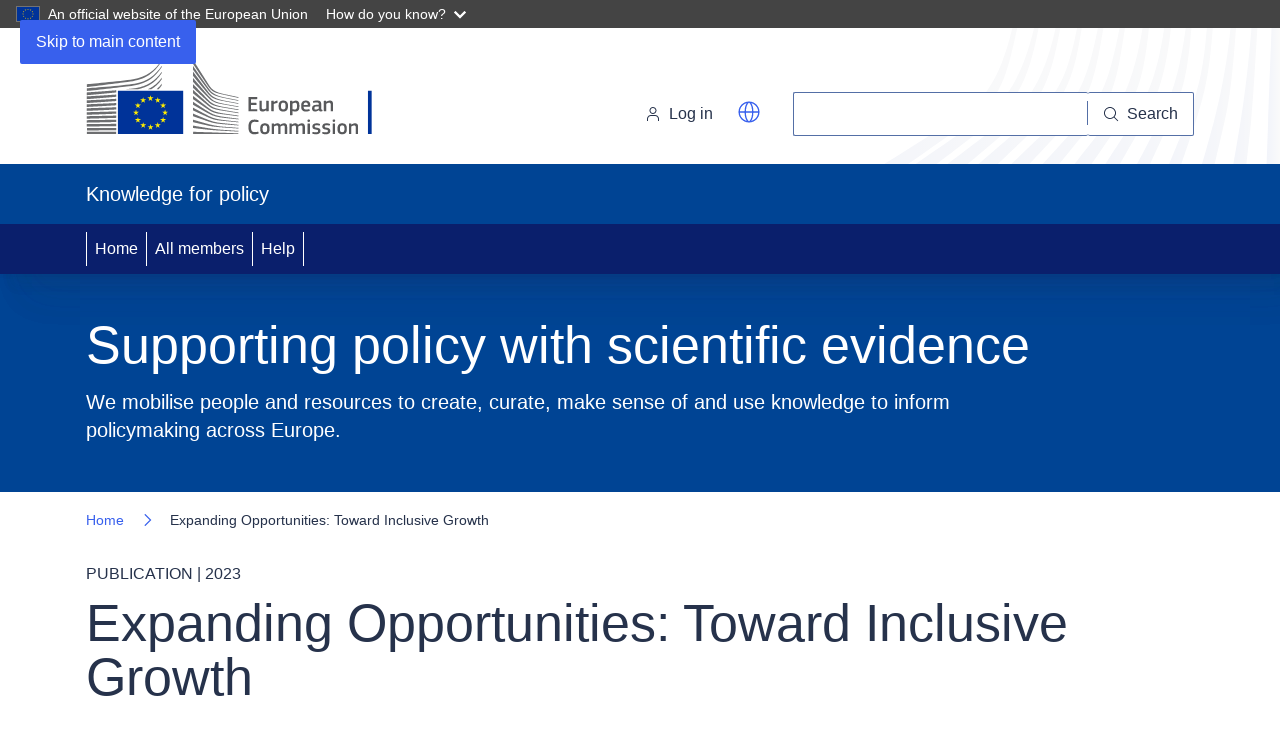

--- FILE ---
content_type: text/html; charset=UTF-8
request_url: https://knowledge4policy.ec.europa.eu/publication/expanding-opportunities-toward-inclusive-growth_en
body_size: 12884
content:
<!DOCTYPE html>
<html lang="en" dir="ltr" prefix="og: https://ogp.me/ns#">
  <head>
    <meta charset="utf-8" />
<noscript><style>form.antibot * :not(.antibot-message) { display: none !important; }</style>
</noscript><meta name="description" content="Highlights" />
<link rel="canonical" href="https://knowledge4policy.ec.europa.eu/publication/expanding-opportunities-toward-inclusive-growth_en" />
<meta property="og:site_name" content="Knowledge for policy" />
<meta property="og:url" content="https://knowledge4policy.ec.europa.eu/publication/expanding-opportunities-toward-inclusive-growth_en" />
<meta property="og:title" content="Expanding Opportunities: Toward Inclusive Growth - Knowledge for policy - European Commission" />
<meta property="og:description" content="Highlights" />
<meta http-equiv="X-UA-Compatible" content="IE=edge,chrome=1" />
<meta name="Generator" content="Drupal 10 (https://www.drupal.org)" />
<meta name="MobileOptimized" content="width" />
<meta name="HandheldFriendly" content="true" />
<meta name="viewport" content="width=device-width, initial-scale=1.0" />
<script type="application/ld+json">{
    "@context": "https://schema.org",
    "@graph": [
        {
            "@type": "WebPage",
            "@id": "https://knowledge4policy.ec.europa.eu/publication/expanding-opportunities-toward-inclusive-growth_en",
            "description": "Expanding Opportunities: Toward Inclusive Growth",
            "author": {
                "@type": "Organization",
                "name": "Global Food and Nutrition Security",
                "url": "https://knowledge4policy.ec.europa.eu/global-food-nutrition-security_en"
            }
        }
    ]
}</script>
<link rel="icon" href="/themes/custom/k4p_theme/images/favicons/ec/favicon.ico" type="image/vnd.microsoft.icon" />
<link rel="icon" href="/themes/custom/k4p_theme/images/favicons/ec/favicon.svg" type="image/svg+xml" />
<link rel="apple-touch-icon" href="/themes/custom/k4p_theme/images/favicons/ec/favicon.png" />

    <title>Expanding Opportunities: Toward Inclusive Growth | Knowledge for policy</title>
    <link rel="stylesheet" media="all" href="/core/assets/vendor/jquery.ui/themes/base/core.css?t8hr2z" />
<link rel="stylesheet" media="all" href="/core/assets/vendor/jquery.ui/themes/base/controlgroup.css?t8hr2z" />
<link rel="stylesheet" media="all" href="/core/assets/vendor/jquery.ui/themes/base/checkboxradio.css?t8hr2z" />
<link rel="stylesheet" media="all" href="/core/assets/vendor/jquery.ui/themes/base/resizable.css?t8hr2z" />
<link rel="stylesheet" media="all" href="/core/assets/vendor/jquery.ui/themes/base/button.css?t8hr2z" />
<link rel="stylesheet" media="all" href="/core/assets/vendor/jquery.ui/themes/base/dialog.css?t8hr2z" />
<link rel="stylesheet" media="all" href="/themes/contrib/stable/css/core/components/progress.module.css?t8hr2z" />
<link rel="stylesheet" media="all" href="/themes/contrib/stable/css/core/components/ajax-progress.module.css?t8hr2z" />
<link rel="stylesheet" media="all" href="/themes/contrib/stable/css/system/components/align.module.css?t8hr2z" />
<link rel="stylesheet" media="all" href="/themes/contrib/stable/css/system/components/fieldgroup.module.css?t8hr2z" />
<link rel="stylesheet" media="all" href="/themes/contrib/stable/css/system/components/container-inline.module.css?t8hr2z" />
<link rel="stylesheet" media="all" href="/themes/contrib/stable/css/system/components/clearfix.module.css?t8hr2z" />
<link rel="stylesheet" media="all" href="/themes/contrib/stable/css/system/components/details.module.css?t8hr2z" />
<link rel="stylesheet" media="all" href="/themes/contrib/stable/css/system/components/hidden.module.css?t8hr2z" />
<link rel="stylesheet" media="all" href="/themes/contrib/stable/css/system/components/item-list.module.css?t8hr2z" />
<link rel="stylesheet" media="all" href="/themes/contrib/stable/css/system/components/js.module.css?t8hr2z" />
<link rel="stylesheet" media="all" href="/themes/contrib/stable/css/system/components/nowrap.module.css?t8hr2z" />
<link rel="stylesheet" media="all" href="/themes/contrib/stable/css/system/components/position-container.module.css?t8hr2z" />
<link rel="stylesheet" media="all" href="/themes/contrib/stable/css/system/components/reset-appearance.module.css?t8hr2z" />
<link rel="stylesheet" media="all" href="/themes/contrib/stable/css/system/components/resize.module.css?t8hr2z" />
<link rel="stylesheet" media="all" href="/themes/contrib/stable/css/system/components/system-status-counter.css?t8hr2z" />
<link rel="stylesheet" media="all" href="/themes/contrib/stable/css/system/components/system-status-report-counters.css?t8hr2z" />
<link rel="stylesheet" media="all" href="/themes/contrib/stable/css/system/components/system-status-report-general-info.css?t8hr2z" />
<link rel="stylesheet" media="all" href="/themes/contrib/stable/css/system/components/tablesort.module.css?t8hr2z" />
<link rel="stylesheet" media="all" href="/core/modules/ckeditor5/css/ckeditor5.dialog.fix.css?t8hr2z" />
<link rel="stylesheet" media="all" href="/themes/contrib/stable/css/views/views.module.css?t8hr2z" />
<link rel="stylesheet" media="all" href="/modules/contrib/webform/css/webform.element.details.toggle.css?t8hr2z" />
<link rel="stylesheet" media="all" href="/modules/contrib/webform/css/webform.element.message.css?t8hr2z" />
<link rel="stylesheet" media="all" href="/modules/contrib/webform/css/webform.form.css?t8hr2z" />
<link rel="stylesheet" media="all" href="/core/assets/vendor/jquery.ui/themes/base/theme.css?t8hr2z" />
<link rel="stylesheet" media="all" href="/modules/contrib/captcha/css/captcha.css?t8hr2z" />
<link rel="stylesheet" media="all" href="/modules/contrib/ckeditor_accordion/css/accordion.frontend.css?t8hr2z" />
<link rel="stylesheet" media="all" href="/modules/contrib/colorbox/styles/default/colorbox_style.css?t8hr2z" />
<link rel="stylesheet" media="all" href="/modules/custom/k4p_ecl/css/expandable.css?t8hr2z" />
<link rel="stylesheet" media="all" href="/themes/custom/k4p_theme/css/k4p.css?t8hr2z" />
<link rel="stylesheet" media="all" href="/themes/custom/k4p_theme/css/k4p_layout.css?t8hr2z" />
<link rel="stylesheet" media="all" href="/themes/custom/k4p_theme/css/k4p_admin_menu.css?t8hr2z" />
<link rel="stylesheet" media="screen" href="/themes/contrib/oe_theme/dist/ec/styles/optional/ecl-reset.css?t8hr2z" />
<link rel="stylesheet" media="screen" href="/themes/contrib/oe_theme/dist/ec/styles/optional/ecl-ec-default.css?t8hr2z" />
<link rel="stylesheet" media="screen" href="/themes/contrib/oe_theme/dist/ec/styles/optional/ecl-ec-utilities.css?t8hr2z" />
<link rel="stylesheet" media="screen" href="/themes/contrib/oe_theme/dist/ec/styles/ecl-ec.css?t8hr2z" />
<link rel="stylesheet" media="print" href="/themes/contrib/oe_theme/dist/ec/styles/ecl-ec-print.css?t8hr2z" />
<link rel="stylesheet" media="screen" href="/themes/contrib/oe_theme/css/style-ec.css?t8hr2z" />
<link rel="stylesheet" media="print" href="/themes/contrib/oe_theme/css/print.css?t8hr2z" />

    
  </head>
  <body class="restricted-admin-menu language-en ecl-typography path-node page-node-type-publication">
        <a
  href="#main-content"
  class="ecl-link ecl-link--primary ecl-skip-link"
   id="skip-id"
>Skip to main content</a>

    <script type="application/json">{"utility":"globan","theme":"dark","logo":true,"link":true,"mode":false}</script>

      <div class="dialog-off-canvas-main-canvas" data-off-canvas-main-canvas>
    
        
  <header
    class="ecl-site-header ecl-site-header-with-logo-l"
     data-ecl-auto-init="SiteHeader"
  ><div class="ecl-site-header__inner"><div class="ecl-site-header__background"><div class="ecl-site-header__header"><div class="ecl-site-header__container ecl-container"><div class="ecl-site-header__top" data-ecl-site-header-top><a
  href="https://ec.europa.eu/info/index_en"
  class="ecl-link ecl-link--standalone ecl-site-header__logo-link"
  
><picture
  class="ecl-picture ecl-site-header__picture"
   title="Knowledge4Policy"
><source 
                  srcset="/themes/contrib/oe_theme/dist/ec/images/logo/positive/logo-ec--en.svg"
                          media="(min-width: 996px)"
                      ><img 
          class="ecl-site-header__logo-image ecl-site-header__logo-image--l"
              src="/themes/contrib/oe_theme/dist/ec/images/logo/positive/logo-ec--en.svg"
              alt="Knowledge4Policy"
          ></picture></a><div class="ecl-site-header__action"><div class="ecl-site-header__login-container"><a
            class="ecl-button ecl-button--tertiary ecl-site-header__login-toggle"
            href="/eulogin_en?service=https%3A//knowledge4policy.ec.europa.eu/publication/expanding-opportunities-toward-inclusive-growth_en%3Fcheck_logged_in%3D1"
            data-ecl-login-toggle
            id="modal-toggle-top" aria-controls="modal-disclaimer-top" aria-haspopup="dialog" aria-expanded="false"><svg
  class="ecl-icon ecl-icon--s ecl-site-header__icon"
  focusable="false"
  aria-hidden="false"
   role="img"><title
    >Log in</title><use xlink:href="/themes/contrib/oe_theme/dist/ec/images/icons/sprites/icons.svg#log-in"></use></svg>Log in</a><dialog data-ecl-auto-init="Modal" data-ecl-modal-toggle="modal-toggle-top" id="modal-disclaimer-top" aria-modal="true" class="ecl-modal ecl-modal--l" aria-labelledby="modal-toggle-top"><div class="ecl-modal__container"><div class="ecl-modal__content ecl-container ecl-col-12 ecl-col-m-8 ecl-offset-m-2 ecl-col-l-6 ecl-offset-l-3"><header class="ecl-modal__header"><div class="ecl-modal__header-content">Privacy statements, terms and conditions.</div><button class="ecl-button ecl-button--ghost ecl-modal__close" type="button" data-ecl-modal-close><span class="ecl-button__container"><span class="ecl-u-sr-only" data-ecl-label="true">Close</span><svg class="ecl-icon ecl-icon--s ecl-button__icon ecl-button__icon--after" focusable="false" aria-hidden="true" data-ecl-icon><use xlink:href= "https://knowledge4policy.ec.europa.eu/themes/contrib/oe_theme/dist/ec/images/icons/sprites/icons.svg#close-filled"></use></svg></span></button></header><div class="ecl-modal__body">
        You will be directed to the EU Login website where you can login/register as a user. Once connected, your credentials (First name, last name, username, email) will be registered in Knowledge4policy as part of your profile, which will allow you to get involved in all Knowledge4policy communities (<a href="/help_en#aboutthek4pcommunity">help</a> is available).
      </div><footer class="ecl-modal__footer"><div><div class="ecl-checkbox"><input id="terms-top" name="field_tos_top" class="ecl-checkbox__input terms" type="checkbox" value="0" required="required" aria-required="true"><label for="terms-top" class="ecl-checkbox__label form-required"><span class="ecl-checkbox__box"><svg class="ecl-icon ecl-icon--s ecl-checkbox__icon" focusable="false" aria-hidden="true"><use xlink:href="https://knowledge4policy.ec.europa.eu/themes/contrib/oe_theme/dist/ec/images/icons/sprites/icons.svg#check"></use></svg></span>By checking this box, you acknowledge that you have read and agree to the<a href="https://knowledge4policy.ec.europa.eu/sites/default/files/Terms%20and%20Conditions%20K4P-FINAL.pdf" target="_blank"> terms and conditions</a>.</label></div><div class="ecl-checkbox"><input id="privacy-top" name="field_privacy_top" class="ecl-checkbox__input privacy" type="checkbox" value="0" required="required" aria-required="true"><label for="privacy-top" class="ecl-checkbox__label form-required"><span class="ecl-checkbox__box"><svg class="ecl-icon ecl-icon--s ecl-checkbox__icon" focusable="false" aria-hidden="true"><use xlink:href="https://knowledge4policy.ec.europa.eu/themes/contrib/oe_theme/dist/ec/images/icons/sprites/icons.svg#check"></use></svg></span>I have read and understood this <a href="https://knowledge4policy.ec.europa.eu/sites/default/files/Privacy_Statement_Knowledge_for_Policy_K4P_E-newsletters_and_communities.pdf" target="_blank"> privacy statement</a> and I agree with the processing of my personal data as described in that privacy statement.</label></div></div><div class="bottom"><div id="accept" class="disclaimer"><a href="#" class="ecl-link ecl-link--primary disabled">Accept</a></div></div></footer></div></div></dialog></div><div class="ecl-site-header__language-translation ecl-site-header-harmonised__language-selector"><div class="etrans_wrapper"><script type="application/json">
            {
              "service": "etrans",
              "renderAs": {
                "icon": true,
                "button": true
              }
            }
          </script></div></div><div class="ecl-site-header__search-container" role="search"><a class="ecl-button ecl-button--tertiary ecl-site-header__search-toggle"
             href="https://ec.europa.eu/search/"
             data-ecl-search-toggle="true"
             aria-controls="search-form-id"
             aria-expanded="false"><svg
  class="ecl-icon ecl-icon--s ecl-site-header__icon"
  focusable="false"
  aria-hidden="false"
   role="img"><title
    >Search</title><use xlink:href="https://knowledge4policy.ec.europa.eu/themes/contrib/oe_theme/dist/ec/images/icons/sprites/icons.svg#search"></use></svg></a><form
  class="ecl-search-form ecl-site-header__search"
  role="search"
   class="oe-search-search-form" data-drupal-selector="oe-search-search-form" action="/publication/expanding-opportunities-toward-inclusive-growth_en" method="post" id="oe-search-search-form" accept-charset="UTF-8" data-ecl-search-form
><div class="ecl-form-group"><label
                  for="edit-keys"
            id="edit-keys-label"
          class="ecl-form-label ecl-search-form__label"
    >Search</label><input
      id="edit-keys"
      class="ecl-text-input ecl-text-input--m ecl-search-form__text-input form-search ecl-search-form__text-input"
      name="keys"
        type="search"
            
  ></div><button
  class="ecl-button ecl-button--ghost ecl-search-form__button ecl-search-form__button"
  type="submit"
  
><span class="ecl-button__container"><svg
  class="ecl-icon ecl-icon--xs ecl-button__icon"
  focusable="false"
  aria-hidden="true"
   data-ecl-icon><use xlink:href="/themes/contrib/oe_theme/dist/ec/images/icons/sprites/icons.svg#search"></use></svg><span class="ecl-button__label" data-ecl-label="true">Search</span></span></button><input autocomplete="off" data-drupal-selector="form-ypcgceyi3vo4nak3-qgyosnax1l3bud1nn7xhgofzoe" type="hidden" name="form_build_id" value="form-YpCGCEyi3Vo4NAK3-QgyosnAx1l3buD1nn7xhGoFZoE" /><input data-drupal-selector="edit-oe-search-search-form" type="hidden" name="form_id" value="oe_search_search_form" /></form></div></div></div></div></div><div class="ecl-site-header__banner"><div class="ecl-container"><div class="ecl-site-header__site-name">Knowledge for policy</div></div></div></div><nav
  class="ecl-menu ecl-u-bg-primary-160"
  data-ecl-menu
  data-ecl-menu-max-lines="2"
  data-ecl-auto-init="Menu"
      aria-expanded="false"
  role="navigation"
><div class="ecl-menu__overlay"></div><div class="ecl-container ecl-menu__container"><button
  class="ecl-button ecl-button--tertiary ecl-menu__open ecl-button--icon-only"
  type="button"
   data-ecl-menu-open aria-expanded="false"
><span class="ecl-button__container"><svg
  class="ecl-icon ecl-icon--m ecl-button__icon"
  focusable="false"
  aria-hidden="true"
   data-ecl-icon><use xlink:href="/themes/contrib/oe_theme/dist/ec/images/icons/sprites/icons.svg#hamburger"></use></svg><svg
  class="ecl-icon ecl-icon--m ecl-button__icon"
  focusable="false"
  aria-hidden="true"
   data-ecl-icon><use xlink:href="/themes/contrib/oe_theme/dist/ec/images/icons/sprites/icons.svg#close"></use></svg></span></button><section class="ecl-menu__inner" data-ecl-menu-inner aria-label="MainMenu"><header class="ecl-menu__inner-header"><button
  class="ecl-button ecl-button--ghost ecl-menu__close"
  type="submit"
   data-ecl-menu-close
><span class="ecl-button__container"><svg
  class="ecl-icon ecl-icon--m ecl-button__icon"
  focusable="false"
  aria-hidden="true"
   data-ecl-icon><use xlink:href="/themes/contrib/oe_theme/dist/ec/images/icons/sprites/icons.svg#close"></use></svg></span></button><div class="ecl-menu__title">MainMenu</div><button
  class="ecl-button ecl-button--ghost ecl-menu__back"
  type="submit"
   data-ecl-menu-back
><span class="ecl-button__container"><svg
  class="ecl-icon ecl-icon--xs ecl-icon--rotate-270 ecl-button__icon"
  focusable="false"
  aria-hidden="true"
   data-ecl-icon><use xlink:href="#corner-arrow"></use></svg><span class="ecl-button__label" data-ecl-label="true">Back</span></span></button></header><ul class="ecl-menu__list" data-ecl-menu-list><li class="ecl-menu__item" data-ecl-menu-item id="ecl-menu-item-main-menu-home"><a
  href="/"
  class="ecl-link ecl-link--standalone ecl-menu__link"
   data-ecl-menu-link id="ecl-menu-item-main-menu-home-link"
>Home</a></li><li class="ecl-menu__item" data-ecl-menu-item id="ecl-menu-item-main-menu-all-members"><a
  href="/all-members"
  class="ecl-link ecl-link--standalone ecl-menu__link"
   data-ecl-menu-link id="ecl-menu-item-main-menu-all-members-link"
>All members</a></li><li class="ecl-menu__item" data-ecl-menu-item id="ecl-menu-item-main-menu-help"><a
  href="/help"
  class="ecl-link ecl-link--standalone ecl-menu__link"
   data-ecl-menu-link id="ecl-menu-item-main-menu-help-link"
>Help</a></li></ul></section></div></nav></header>


        
    

        



  


<div
  class="ecl-page-header"
  
><div class="ecl-container"><div class="ecl-page-header__info"><div class="ecl-page-header__title">Supporting policy with scientific evidence</div></div><div class="ecl-page-header__description-container"><p class="ecl-page-header__description">We mobilise people and resources to create, curate, make sense of and use knowledge to inform policymaking across Europe.</p></div></div></div>







<div
  class="ecl-page-header"
  
><div class="ecl-container"><nav
  class="ecl-breadcrumb ecl-page-header__breadcrumb"
   aria-label="" data-ecl-breadcrumb="true"
><ol class="ecl-breadcrumb__container"><li class="ecl-breadcrumb__segment" data-ecl-breadcrumb-item="static"><a
  href="/home_en"
  class="ecl-link ecl-link--standalone ecl-link--no-visited ecl-breadcrumb__link"
  
>Home</a><svg
  class="ecl-icon ecl-icon--fluid ecl-breadcrumb__icon"
  focusable="false"
  aria-hidden="true"
   role="presentation"><use xlink:href="/themes/contrib/oe_theme/dist/ec/images/icons/sprites/icons.svg#corner-arrow"></use></svg></li><li class="ecl-breadcrumb__segment ecl-breadcrumb__current-page" data-ecl-breadcrumb-item="static" aria-current="page"><span>Expanding Opportunities: Toward Inclusive Growth</span></li></ol></nav><div class="ecl-page-header__info"><ul class="ecl-page-header__meta"><li class="ecl-page-header__meta-item">Publication | 2023
                          </li></ul><div class="ecl-page-header__title">Expanding Opportunities: Toward Inclusive Growth</div></div></div></div>

  
  

<main class="ecl-u-pb-xl" id="main-content">
  <div class="ecl-container">
    <div class="ecl-row">
      <div class="ecl-col-s-12">
          <div>
    <div data-drupal-messages-fallback class="hidden"></div><div id="block-k4p-theme-main-page-content" class="ecl-u-mb-l">
  
    
      
  
<div class="node node--type-publication node--view-mode-full ds-3col-stacked-fluid clearfix">



  
<div class="ecl-col-l-12">
                        <a href="/global-food-nutrition-security_en" class="ecl-tag ecl-u-mb-s">Global Food and Nutrition Security</a>
            </div>


  
                  <div class="group-middle ecl-editor ecl-col-l-12 ecl-col-m-12">
    
                <div class="ecl"><p><u>Highlights</u>:</p>

<p>Across goods categories, inflation of food items has gone up or stayed high, while energy-related inflation has mostly come down more, compared with summer and fall 2022.</p>

<p>With falling energy prices in the global market, domestic inflation of many energy-related goods fell in 2022Q4 compared with 2022Q3 (Figure 1.10). Petrol for vehicles in India saw deflation during the period, while the inflation of motor fuel in Pakistan slowed. At the same time, inflation in certain food items went up. In Pakistan, the inflation of onions has reached over 100 percent since October 2022 and increased to over 500 percent in rural areas in January 2023 following drastic rises in global prices of onion. The prices of wheat and other cereals have also increased fast: in India, the average price of cereals has increased at a monthly rate of above 10 percent since September and reached 16 percent in January, while inflation of wheat reached 25 percent in January. In the aftermath of the floods, the inflation of wheat soared in Pakistan, reaching 78 percent in urban areas and over 100 percent in rural places. In addition, the price of meat in Bangladesh and Maldives has also increased faster than the average consumer inflation in recent months. One exception is Bhutan, where both imported and domestic food prices decelerated in the second half of 2022, as the country increased domestic food production.</p>


    <figure class="ecl-media-container ecl-u-mv-s ecl-u-ma-m media_full"><img alt="-" title class="ecl-media-container__media" id="Schermata-2023-04-11-alle-16" src="/sites/default/files/styles/media_full/public/Schermata%202023-04-11%20alle%2016.49.18.png?itok=wNFa1qbo"></figure><p>Continued food export restrictions contribute to high global food price inflation, and<br>
elevated food prices contribute to poverty and inequality. As a response to the war in Ukraine and the initial increase in food shortages around the world, many countries implemented food export restrictions (World Bank 2022a). Many of these restrictions have been extended to the end of 2023 and beyond (Table 1.1). These export restrictions threaten to further increase global food prices by restricting the free flow of food products. The brunt of the impact is borne by countries that import these heavily restricted food products, such as wheat for most South Asian countries. In Afghanistan, although food items are reportedly widely available thanks to good weather and harvests, two-thirds of Afghan households cannot afford basic food items due to a collapse of private income (World Bank 2023a). As a result, estimates by the World Food Programme (WFP) show that the share of the population with insufficient food has stayed above 90 percent in Afghanistan. High and persistent food inflation not only increases the cost of living for all households, but it hits the poor especially hard, as Box 1.1 shows.</p>


    <figure class="ecl-media-container ecl-u-mv-s ecl-u-ma-m media_full"><img alt="-" title class="ecl-media-container__media" id="Schermata-2023-04-11-alle-16" src="/sites/default/files/styles/media_full/public/Schermata%202023-04-11%20alle%2016.51.04.png?itok=9IaTebsQ"></figure><p>Box 1.1 on page 14-18 highlights the distributional impact of high food and energy inflation in South Asia.</p>


    <figure class="ecl-media-container ecl-u-mv-s ecl-u-ma-m media_full"><img alt="-" title class="ecl-media-container__media" id="Schermata-2023-04-11-alle-16" src="/sites/default/files/styles/media_full/public/Schermata%202023-04-11%20alle%2016.51.52.png?itok=aVbNv-nK"></figure></div>

                                  
                                                                                                                                                                                                                                                                                                                                                                                                                                                                                                                                                                                                                                                                                                                                                                                                                                                                                                                                                                                                                                                                                                                                                                                                    
                        
      
              <div class="accordion_wrapper">
          <div class="accordion_documents">
                                                                              
<div
  class="ecl-accordion"
  data-ecl-auto-init="Accordion"
  data-ecl-accordion
><div class="ecl-accordion__item"><h3 class="ecl-accordion__title" id="documents-0-title"><button
            type="button"
            class="ecl-accordion__toggle"
            data-ecl-accordion-toggle
            aria-controls="documents-0-content"
          ><span class="ecl-accordion__toggle-flex"><span class="ecl-accordion__toggle-title">Resources</span><span class="ecl-accordion__toggle-indicator"><svg
  class="ecl-icon ecl-icon--s ecl-accordion__toggle-icon"
  focusable="false"
  aria-hidden="true"
    data-ecl-accordion-icon><use xlink:href="/themes/contrib/oe_theme/dist/ec/images/icons/sprites/icons.svg#plus"></use></svg><svg
  class="ecl-icon ecl-icon--s ecl-accordion__toggle-icon"
  focusable="false"
  aria-hidden="true"
    data-ecl-accordion-icon><use xlink:href="/themes/contrib/oe_theme/dist/ec/images/icons/sprites/icons.svg#minus"></use></svg></span></span></button></h3><div
          class="ecl-accordion__content"
          hidden
          id="documents-0-content"
          role="region"
          aria-labelledby="documents-0-title"
        ><div class="ecl-u-mv-s"><div ><div><a
  href="https://openknowledge.worldbank.org/entities/publication/74975221-7215-4687-aee8-9e881086cd60"
  class="ecl-link ecl-link--standalone"
  
>Expanding Opportunities: Toward Inclusive Growth</a><svg
  class="ecl-icon ecl-icon--xs ecl-icon--primary ecl-link__icon ecl-u-ml-2xs"
  focusable="false"
  aria-hidden="true"
  ><use xlink:href="/themes/contrib/oe_theme/dist/ec/images/icons/sprites/icons.svg#external"></use></svg></div></div></div></div></div></div>
          </div>
        </div>
            
              <div class="accordion_wrapper">
          <div class="more-information-links">
                          
<div
  class="ecl-accordion"
  data-ecl-auto-init="Accordion"
  data-ecl-accordion
><div class="ecl-accordion__item"><h3 class="ecl-accordion__title" id="more_information_and_links-0-title"><button
            type="button"
            class="ecl-accordion__toggle"
            data-ecl-accordion-toggle
            aria-controls="more_information_and_links-0-content"
          ><span class="ecl-accordion__toggle-flex"><span class="ecl-accordion__toggle-title">More information and links</span><span class="ecl-accordion__toggle-indicator"><svg
  class="ecl-icon ecl-icon--s ecl-accordion__toggle-icon"
  focusable="false"
  aria-hidden="true"
    data-ecl-accordion-icon><use xlink:href="/themes/contrib/oe_theme/dist/ec/images/icons/sprites/icons.svg#plus"></use></svg><svg
  class="ecl-icon ecl-icon--s ecl-accordion__toggle-icon"
  focusable="false"
  aria-hidden="true"
    data-ecl-accordion-icon><use xlink:href="/themes/contrib/oe_theme/dist/ec/images/icons/sprites/icons.svg#minus"></use></svg></span></span></button></h3><div
          class="ecl-accordion__content"
          hidden
          id="more_information_and_links-0-content"
          role="region"
          aria-labelledby="more_information_and_links-0-title"
        ><div class="ecl-table-responsive"><table
    class="ecl-table ecl-table--zebra"
    id="ecl-table-316256882"
    
  ><tbody class="ecl-table__body"><tr class="ecl-table__row"><td data-ecl-table-header="Geographic&#x20;coverage" class="ecl-table__cell" >Geographic coverage</td><td data-ecl-table-header="Geographic&#x20;coverage" class="ecl-table__cell" ><a
    href="/search_en?f%5B0%5D=geographic_coverage%3A1382"
    class="ecl-tag ecl-u-mr-xs ecl-u-mv-2xs"
    
  >Southern Asia</a><a
    href="/search_en?f%5B0%5D=geographic_coverage%3A1230"
    class="ecl-tag ecl-u-mr-xs ecl-u-mv-2xs"
    
  >Pakistan</a><a
    href="/search_en?f%5B0%5D=geographic_coverage%3A1228"
    class="ecl-tag ecl-u-mr-xs ecl-u-mv-2xs"
    
  >Nepal</a><a
    href="/search_en?f%5B0%5D=geographic_coverage%3A1205"
    class="ecl-tag ecl-u-mr-xs ecl-u-mv-2xs"
    
  >Bangladesh</a><a
    href="/search_en?f%5B0%5D=geographic_coverage%3A1225"
    class="ecl-tag ecl-u-mr-xs ecl-u-mv-2xs"
    
  >Maldives</a><a
    href="/search_en?f%5B0%5D=geographic_coverage%3A1210"
    class="ecl-tag ecl-u-mr-xs ecl-u-mv-2xs"
    
  >India</a></td></tr><tr class="ecl-table__row"><td data-ecl-table-header="Originally&#x20;published" class="ecl-table__cell" >Originally published</td><td data-ecl-table-header="Originally&#x20;published" class="ecl-table__cell" ><div class="field field--name-dynamic-token-fieldnode-dates field--type-ds field--label-hidden field__item"><p>11 Apr 2023</p></div></td></tr><tr class="ecl-table__row"><td data-ecl-table-header="Related&#x20;organisation&#x28;s&#x29;" class="ecl-table__cell" >Related organisation(s)</td><td data-ecl-table-header="Related&#x20;organisation&#x28;s&#x29;" class="ecl-table__cell" ><a
    href="/organisation/world-bank_en"
    class="ecl-tag ecl-u-mr-xs ecl-u-mv-2xs"
    
  >World Bank</a></td></tr><tr class="ecl-table__row"><td data-ecl-table-header="Knowledge&#x20;service&#x20;&#x7C;&#x20;Metadata" class="ecl-table__cell" >Knowledge service | Metadata</td><td data-ecl-table-header="Knowledge&#x20;service&#x20;&#x7C;&#x20;Metadata" class="ecl-table__cell" ><a
    href="/global-food-nutrition-security_en"
    class="ecl-tag ecl-tag ecl-u-mh-xs ecl-u-mv-2xs"
    
  >Global Food and Nutrition Security</a>
        |  <a
    href="/global-food-nutrition-security/topic/food-crises-food-nutrition-security_en"
    class="ecl-tag ecl-tag ecl-u-mh-xs ecl-u-mv-2xs"
    
  >Food crises and food and nutrition security</a>      |  <a
    href="/search_en?f%5B0%5D=knowledge_service%3AGlobal%20Food%20and%20Nutrition%20Security&amp;f%5B1%5D=ks_specific_taxonomy%3A824"
    class="ecl-tag ecl-tag ecl-u-mh-xs ecl-u-mv-2xs"
    
  >Access to food</a><a
    href="/search_en?f%5B0%5D=knowledge_service%3AGlobal%20Food%20and%20Nutrition%20Security&amp;f%5B1%5D=ks_specific_taxonomy%3A927"
    class="ecl-tag ecl-tag ecl-u-mh-xs ecl-u-mv-2xs"
    
  >Food price crisis</a></td></tr><tr class="ecl-table__row"><td data-ecl-table-header="Digital&#x20;Europa&#x20;Thesaurus&#x20;&#x28;DET&#x29;" class="ecl-table__cell" >Digital Europa Thesaurus (DET)</td><td data-ecl-table-header="Digital&#x20;Europa&#x20;Thesaurus&#x20;&#x28;DET&#x29;" class="ecl-table__cell" ><a
    href="/search_en?f%5B0%5D=det%3Ahttp%3A//data.europa.eu/uxp/det_110"
    class="ecl-tag ecl-u-mr-xs ecl-u-mv-2xs"
    
  >war in Ukraine</a><a
    href="/search_en?f%5B0%5D=det%3Ahttp%3A//data.europa.eu/uxp/1421"
    class="ecl-tag ecl-u-mr-xs ecl-u-mv-2xs"
    
  >inflation</a><a
    href="/search_en?f%5B0%5D=det%3Ahttp%3A//data.europa.eu/uxp/1800"
    class="ecl-tag ecl-u-mr-xs ecl-u-mv-2xs"
    
  >economic analysis</a><a
    href="/search_en?f%5B0%5D=det%3Ahttp%3A//data.europa.eu/uxp/3272"
    class="ecl-tag ecl-u-mr-xs ecl-u-mv-2xs"
    
  >price of agricultural produce</a><a
    href="/search_en?f%5B0%5D=det%3Ahttp%3A//data.europa.eu/uxp/613"
    class="ecl-tag ecl-u-mr-xs ecl-u-mv-2xs"
    
  >agricultural trade</a></td></tr></tbody></table></div></div></div></div>
          </div>
        </div>
      
                              <div class="accordion_wrapper">
                          
<div
  class="ecl-accordion"
  data-ecl-auto-init="Accordion"
  data-ecl-accordion
><div class="ecl-accordion__item"><h3 class="ecl-accordion__title" id="recommended_reading-0-title"><button
            type="button"
            class="ecl-accordion__toggle"
            data-ecl-accordion-toggle
            aria-controls="recommended_reading-0-content"
          ><span class="ecl-accordion__toggle-flex"><span class="ecl-accordion__toggle-title">Related reading</span><span class="ecl-accordion__toggle-indicator"><svg
  class="ecl-icon ecl-icon--s ecl-accordion__toggle-icon"
  focusable="false"
  aria-hidden="true"
    data-ecl-accordion-icon><use xlink:href="/themes/contrib/oe_theme/dist/ec/images/icons/sprites/icons.svg#plus"></use></svg><svg
  class="ecl-icon ecl-icon--s ecl-accordion__toggle-icon"
  focusable="false"
  aria-hidden="true"
    data-ecl-accordion-icon><use xlink:href="/themes/contrib/oe_theme/dist/ec/images/icons/sprites/icons.svg#minus"></use></svg></span></span></button></h3><div
          class="ecl-accordion__content"
          hidden
          id="recommended_reading-0-content"
          role="region"
          aria-labelledby="recommended_reading-0-title"
        ><div class="views-element-container"><div><div class="apachesolr-view js-view-dom-id-0d268f319d4242a44936b320cc39edbc9738944b8b82226affbf3668ef514f14"><div class="ecl-content-item-block ecl-u-mt-l"><div class="ecl-row"><div class="ecl-content-item-block__item ecl-u-mb-s ecl-col-12"><article class="ecl-content-item ecl-u-d-s-flex ecl-u-pb-m"><div class="ecl-u-flex-grow-1"><div class="ecl-content-item__meta ecl-u-type-s ecl-u-type-color-grey-75 ecl-u-mb-xs"><div class="ecl-u-mt-xs">
                PUBLICATION | 14 Jan 2026
              </div></div><h5 class="ecl-u-type-heading-5 ecl-u-mb-xs ecl-u-mt-none"><a
  href="/publication/giews-update-democratic-socialist-republic-sri-lanka-16-december-2025_en"
  class="ecl-link ecl-link--standalone"
  
>GIEWS Update - The Democratic Socialist Republic of Sri Lanka, 16 December 2025</a></h5><div class="ecl-content-item__description ecl-u-type-paragraph ecl-u-mb-s">
                          In late November 2025, Cyclone Storm Ditwah struck the country, causing widespread devastation. Heavy rains triggered severe flooding and landslides, resulting in loss of life...
                                                  </div></article></div><div class="ecl-content-item-block__item ecl-u-mb-s ecl-col-12"><article class="ecl-content-item ecl-u-d-s-flex ecl-u-pb-m"><div class="ecl-u-flex-grow-1"><div class="ecl-content-item__meta ecl-u-type-s ecl-u-type-color-grey-75 ecl-u-mb-xs"><div class="ecl-u-mt-xs">
                PUBLICATION | 14 Jan 2026
              </div></div><h5 class="ecl-u-type-heading-5 ecl-u-mb-xs ecl-u-mt-none"><a
  href="/publication/amis-market-monitor-december-2025_en"
  class="ecl-link ecl-link--standalone"
  
>AMIS Market Monitor December 2025</a></h5><div class="ecl-content-item__description ecl-u-type-paragraph ecl-u-mb-s">
                          As we close out 2025, global agricultural markets remain well supplied, while price movements across key commodities have been mixed throughout...
                                                  </div></article></div><div class="ecl-content-item-block__item ecl-u-mb-s ecl-col-12"><article class="ecl-content-item ecl-u-d-s-flex ecl-u-pb-m"><div class="ecl-u-flex-grow-1"><div class="ecl-content-item__meta ecl-u-type-s ecl-u-type-color-grey-75 ecl-u-mb-xs"><div class="ecl-u-mt-xs">
                PUBLICATION | 14 Jan 2026
              </div></div><h5 class="ecl-u-type-heading-5 ecl-u-mb-xs ecl-u-mt-none"><a
  href="/publication/food-price-monitoring-analysis-fpma-bulletin-10-12-december-2025_en"
  class="ecl-link ecl-link--standalone"
  
>Food Price Monitoring and Analysis (FPMA) Bulletin #10, 12 December 2025</a></h5><div class="ecl-content-item__description ecl-u-type-paragraph ecl-u-mb-s">
                          In late November 2025, Cyclone Storm Ditwah struck the country, causing widespread devastation. Heavy rains triggered severe flooding and landslides, resulting in loss of life...
                                                  </div></article></div></div></div><div class="ecl-u-mt-l more-link-det"><div class="ecl-u-f-r"><a
  href="/search_en?related_reading=1&amp;f%5B0%5D=det%3Ahttp%3A//data.europa.eu/uxp/613&amp;f%5B1%5D=det%3Ahttp%3A//data.europa.eu/uxp/1421&amp;f%5B2%5D=det%3Ahttp%3A//data.europa.eu/uxp/1800&amp;f%5B3%5D=det%3Ahttp%3A//data.europa.eu/uxp/3272&amp;f%5B4%5D=det%3Ahttp%3A//data.europa.eu/uxp/det_110"
  class="ecl-link ecl-link--standalone ecl-link--icon"
  
><svg
  class="ecl-icon ecl-icon--xs ecl-link__icon"
  focusable="false"
  aria-hidden="true"
  ><use xlink:href="/themes/contrib/oe_theme/dist/ec/images/icons/sprites/icons.svg#list"></use></svg><span 
      class="ecl-link__label">More</span></a></div></div></div></div></div></div></div></div>
          </div>
                      </div>
</div>


  </div>
<div id="block-socialshare-2" class="ecl-u-mb-l">
  
    
      <div class="ecl-social-media-share">
  <p class="ecl-social-media-share__description">
    Share this page
  </p>
  <script type="application/json">{"service":"share","version":"2.0","networks":["twitter","facebook","linkedin","email","more"],"display":"button","stats":true,"selection":true}</script>
</div>

  </div>

  </div>

      </div>
    </div>
  </div>
</main>

        <div id="block-subfooterblock">
  
    
      


<div class="feedback-form ecl-u-pv-s">
  <div class="ecl-container">
    <div class="ecl-row">
      <div class="feedback-form-top ecl-col-md-6 ecl-col-12">
        <span>Was this page useful?</span>
        <div class="feedback-form-btn-group ecl-u-pl-xl">
          <button type="button" id="btn-useful-yes" class="ecl-button ecl-button--primary" value="Yes">Yes</button>
          <button type="button" id="btn-useful-no" class="ecl-button ecl-button--primary" value="No" >No</button>
        </div>
      </div>
      <div class="feedback-form-footer ecl-col-md-12 ecl-col-12">
       <div id="footer-feedback-container">
  
    
      <div><form class="webform-submission-form webform-submission-add-form webform-submission-give-us-feedback-form webform-submission-give-us-feedback-add-form webform-submission-give-us-feedback-node-62985-form webform-submission-give-us-feedback-node-62985-add-form js-webform-details-toggle webform-details-toggle" data-drupal-selector="webform-submission-give-us-feedback-node-62985-add-form" action="/publication/expanding-opportunities-toward-inclusive-growth_en" method="post" id="webform-submission-give-us-feedback-node-62985-add-form" accept-charset="UTF-8">
  
  <div class="js-form-item form-item js-form-type-select form-item-related-knowledge-service js-form-item-related-knowledge-service ecl-form-group ecl-form-group--select ecl-u-mv-m">
      <label for="edit-related-knowledge-service" class="ecl-form-label">If your message is related to a knowledge service, please specify it:</label>
        



                    
<div class="ecl-form-group ecl-u-width-100 webform-entity-select form-select form-select" data-drupal-selector="edit-related-knowledge-service" id="edit-related-knowledge-service" name="related_knowledge_service"><div class="ecl-select__container ecl-select__container--m"
    ><select
    class="ecl-select"
      id="edit-related-knowledge-service"
        name="related_knowledge_service"
         data-ecl-auto-init="Select"
  ><option
          value=""
                  selected
                        >- None -</option><option
          value="10"
                        >Global Food and Nutrition Security</option></select><div class="ecl-select__icon"><button
  class="ecl-button ecl-button--ghost ecl-button--icon-only"
  type="button"
   tabindex="-1"
><span class="ecl-button__container"><span class="ecl-button__label" data-ecl-label="true">Toggle dropdown</span><svg
  class="ecl-icon ecl-icon--xs ecl-icon--rotate-180 ecl-button__icon"
  focusable="false"
  aria-hidden="true"
   data-ecl-icon><use xlink:href="/themes/contrib/oe_theme/dist/ec/images/icons/sprites/icons.svg#corner-arrow"></use></svg></span></button></div></div></div>
        </div>
<div class="js-form-item form-item js-form-type-textarea form-item-what-is-your-feedback js-form-item-what-is-your-feedback ecl-form-group ecl-form-group--text-area ecl-u-mv-m">
      <label for="edit-what-is-your-feedback" class="ecl-form-label js-form-required form-required">What is your message?</label>
        
<div class="ecl-u-width-100 ecl-u-mv-m">
  <textarea data-drupal-selector="edit-what-is-your-feedback" id="edit-what-is-your-feedback" name="what_is_your_feedback" rows="5" cols="60" placeholder="Message" class="form-textarea required ecl-u-width-100 ecl-text-area" required="required" aria-required="true"></textarea>
</div>

        </div>
<div class="ecl-u-mv-m js-form-item form-item js-form-type-checkbox form-item-contact-me js-form-item-contact-me ecl-form-group">
        <fieldset class="ecl-form-group" data-drupal-selector="edit-contact-me" type="checkbox" required="required" aria-required="true"><div class="ecl-checkbox ecl-checkbox--single"  ><input
    name="contact_me"
    class="ecl-checkbox__input"
    type="checkbox"
    value="1"
      id="edit-contact-me"
            required
    ><label
          for="edit-contact-me"
        class="ecl-checkbox__label"
  ><span class="ecl-checkbox__box"><svg
  class="ecl-icon ecl-icon--xs ecl-checkbox__icon"
  focusable="false"
  aria-hidden="true"
  ><use xlink:href="/themes/contrib/oe_theme/dist/ec/images/icons/sprites/icons.svg#check"></use></svg></span><span class="ecl-checkbox__text">I agree to potentially being contacted about my message.</span></label></div></fieldset>

        </div>
<div class="js-webform-states-hidden js-form-item form-item js-form-type-email form-item-email js-form-item-email ecl-form-group ecl-u-mv-m">
      <label for="edit-email" class="ecl-form-label">Please fill in your email address.</label>
        <input data-drupal-selector="edit-email" type="email" id="edit-email" name="email" value="" size="60" maxlength="254" class="form-email ecl-text-input" data-drupal-states="{&quot;visible&quot;:{&quot;.webform-submission-give-us-feedback-node-62985-add-form :input[name=\u0022contact_me\u0022]&quot;:{&quot;checked&quot;:true}},&quot;invisible&quot;:{&quot;.webform-submission-give-us-feedback-node-62985-add-form :input[name=\u0022contact_me\u0022]&quot;:{&quot;unchecked&quot;:true}},&quot;required&quot;:{&quot;.webform-submission-give-us-feedback-node-62985-add-form :input[name=\u0022contact_me\u0022]&quot;:{&quot;checked&quot;:true}},&quot;optional&quot;:{&quot;.webform-submission-give-us-feedback-node-62985-add-form :input[name=\u0022contact_me\u0022]&quot;:{&quot;unchecked&quot;:true}}}" />

        </div>
<input data-drupal-selector="edit-reported-page" type="hidden" name="reported_page" value="" />
<div class="ecl-u-mv-m form-actions webform-actions js-form-wrapper form-wrapper ecl-form-group" data-drupal-selector="edit-actions" id="edit-actions--2">            
<button
  class="ecl-button ecl-button--primary"
  type="submit"
   class="webform-button--submit&#x20;button&#x20;button--primary&#x20;js-form-submit&#x20;form-submit" data-drupal-selector="edit-actions-submit" type="submit" id="edit-actions-submit" name="op" value="Submit"
>Submit</button>
</div>
<input data-drupal-selector="edit-nodeid" type="hidden" name="nodeid" value="62985" />
<input autocomplete="off" data-drupal-selector="form-zjvom2s-zdxjp-gjmlyfptoxrbd3v0uuakakqpbeuv4" type="hidden" name="form_build_id" value="form-zjVOm2s-zdxjP_GjMlYFpToxrbd3v0UUakaKqpBEUV4" />
<input data-drupal-selector="edit-webform-submission-give-us-feedback-node-62985-add-form" type="hidden" name="form_id" value="webform_submission_give_us_feedback_node_62985_add_form" />


                      <div  data-drupal-selector="edit-captcha" class="ecl-u-mv-m captcha captcha-type-challenge--webtools-captcha">
                  <div class="captcha__element">
            <input data-drupal-selector="edit-captcha-sid" type="hidden" name="captcha_sid" value="114421683" />
<input data-drupal-selector="edit-captcha-token" type="hidden" name="captcha_token" value="3JRsDSYrcJLSSDW7joP0EQudVi0_KSpYgL8PrwojgAQ" />
<script type="application/json" data-drupal-selector="edit-oe-webtools-captcha">{"service":"captcha","auto":false,"ajax":false}</script>

          </div>
                      <div class="captcha__description description">This question is for testing whether or not you are a human visitor and to prevent automated spam submissions.</div>
                        </div>
            

  
</form>
</div>

  </div>

      </div>
    </div>
  </div>
</div>


<footer class="ecl-site-footer">
  <div class="ecl-container ecl-site-footer__container">
        <div class="ecl-site-footer__row">
      <div class="ecl-site-footer__column">
      <section class="ecl-site-footer__section">
        <a href="#" class="ecl-site-footer__title ecl-link ecl-link--standalone" aria-label="Knowledge4Policy">Knowledge4Policy</a>
        <div class="ecl-site-footer__description">
          <p> We mobilise people and resources to create, curate, make sense of and use knowledge to inform policymaking across Europe. </p>
          <p> This is a European Commission website managed by the Joint Research Centre. </p>
        </div>
      </section>
      </div>
      <div class="ecl-site-footer__section">
        <div class="ecl-site-footer__column">
        <section class="ecl-site-footer__section">
          <div class="ecl-site-footer__title ecl-footer-harmonised__title--separator">Get involved</div>
          <ul class="ecl-site-footer__list"><li class="ecl-site-footer__list-item"><a href="/eulogin_en?service=https%3A//knowledge4policy.ec.europa.eu/publication/expanding-opportunities-toward-inclusive-growth_en%3Fcheck_logged_in%3D1" class="ecl-link ecl-link--standalone ecl-link--inverted ecl-site-footer__link" id="modal-toggle-footer" aria-controls="modal-disclaimer-footer" aria-haspopup="dialog" aria-expanded="false">Login/Register</a></li><li class="ecl-site-footer__list-item"><a href="/help_en" class="ecl-link ecl-link--standalone ecl-link--inverted ecl-site-footer__link">Help</a></li></ul>
        </section>
      </div>
      </div>
     <div class="ecl-site-footer__column">
      <div class="ecl-site-footer__section">
        <section class="ecl-site-footer__section">
          <div class="ecl-site-footer__title ecl-footer-harmonised__title--separator">About us</div>
          <ul class="ecl-site-footer__list"><li><a href="/about-knowledge4policy_en" class="ecl-link ecl-link--standalone ecl-link--inverted ecl-site-footer__link">About Knowledge4Policy</a></li><li class="ecl-site-footer__list-item"><a href="/give-us-feedback_en?reported_page=home&amp;destination=/publication/expanding-opportunities-toward-inclusive-growth_en" class="ecl-link ecl-link--standalone ecl-link--inverted ecl-site-footer__link">Contact/Feedback</a></li><li class="ecl-site-footer__list-item"><a href="/groups-glossary_en" class="ecl-link ecl-link--standalone ecl-link--inverted ecl-site-footer__link">Knowledge services A-Z</a></li></ul>
        </section>
      </div>
      </div>
    </div>
    
       <div class="ecl-site-footer__row">
        
                  <div class="ecl-site-footer__column">
           <section class="ecl-site-footer__section">
             <div class="ecl-site-footer__section"><a href="https://commission.europa.eu/index_en" class="ecl-link ecl-link--standalone ecl-site-footer__logo-link">
                 <picture class="ecl-picture ecl-site-footer__picture">
                   <source srcset="https://knowledge4policy.ec.europa.eu/themes/contrib/oe_theme/dist/ec/images/logo/negative/logo-ec--en.svg" media="(min-width: 996px)"><img
                     class="ecl-site-footer__logo-image" src="https://knowledge4policy.ec.europa.eu/themes/contrib/oe_theme/dist/ec/images/logo/negative/logo-ec--en.svg"
                     alt="European Commission">
                 </picture>
               </a></div>
           </section>
          </div>
          <div class="ecl-site-footer__column">
            <section class="ecl-site-footer__section ecl-footer-harmonised__section8">
             <ul class="ecl-site-footer__list"><li class="ecl-site-footer__list-item"><a href="https://ec.europa.eu/info/about-european-commission/contact_en" class="ecl-link ecl-link--standalone ecl-link--inverted ecl-site-footer__link">Contact the European Commission</a></li><li class="ecl-site-footer__list-item"><a href="https://knowledge4policy.ec.europa.eu/accessibility_en" class="ecl-link ecl-link--standalone ecl-link--inverted ecl-site-footer__link">Accessibility</a></li><li class="ecl-site-footer__list-item"><a href="https://europa.eu/european-union/contact/social-networks_en" class="ecl-link ecl-link--standalone ecl-link--inverted ecl-site-footer__link">Follow the European Commission on social media</a></li><li class="ecl-site-footer__list-item"><a href="https://ec.europa.eu/info/resources-partners_en" class="ecl-link ecl-link--standalone ecl-link--inverted ecl-site-footer__link">Resources for partners</a></li></ul>
            </section>
          </div>
          <div class="ecl-site-footer__column">
           <section class="ecl-site-footer__section ecl-footer-harmonised__section9">
            <ul class="ecl-site-footer__list"><li class="ecl-site-footer__list-item"><a href="https://ec.europa.eu/info/privacy-policy_en" class="ecl-link ecl-link--standalone ecl-link--inverted ecl-site-footer__link">Privacy policy</a></li><li class="ecl-site-footer__list-item"><a href="https://ec.europa.eu/info/language-policy_en" class="ecl-link ecl-link--standalone ecl-link--inverted ecl-site-footer__link">Language policy</a></li><li class="ecl-site-footer__list-item"><a href="https://ec.europa.eu/info/cookies_en" class="ecl-link ecl-link--standalone ecl-link--inverted ecl-site-footer__link">Cookies</a></li><li class="ecl-site-footer__list-item"><a href="https://ec.europa.eu/info/legal-notice_en" class="ecl-link ecl-link--standalone ecl-link--inverted ecl-site-footer__link">Legal notice</a></li></ul>
           </section>
          </div>
        </div>
    <dialog data-ecl-auto-init="Modal" data-ecl-modal-toggle="modal-toggle-footer" id="modal-disclaimer-footer" aria-modal="true" class="ecl-modal ecl-modal--l" aria-labelledby="modal-toggle-footer">
  <div class="ecl-modal__container">
   <div class="ecl-modal__content ecl-container ecl-col-12 ecl-col-m-8 ecl-offset-m-2 ecl-col-l-6 ecl-offset-l-3">
      <header class="ecl-modal__header">
        <div class="ecl-modal__header-content">Privacy statements, terms and conditions.</div>
        <button class="ecl-button ecl-button--ghost ecl-modal__close" type="button" data-ecl-modal-close><span class="ecl-button__container"><span class="ecl-u-sr-only" data-ecl-label="true">Close</span>
            <svg class="ecl-icon ecl-icon--s ecl-button__icon ecl-button__icon--after" focusable="false" aria-hidden="true" data-ecl-icon>
              <use xlink:href= "https://knowledge4policy.ec.europa.eu/themes/contrib/oe_theme/dist/ec/images/icons/sprites/icons.svg#close-filled"></use>
            </svg>
          </span>
        </button>
      </header>
      <div class="ecl-modal__body">
        You will be directed to the EU Login website where you can login/register as a user. Once connected, your credentials (First name, last name, username, email) will be registered in Knowledge4policy as part of your profile, which will allow you to get involved in all Knowledge4policy communities (<a href="/help_en#aboutthek4pcommunity">help</a> is available).
      </div>
      <footer class="ecl-modal__footer">
        <div>
          <div class="ecl-checkbox">
            <input id="terms-footer" name="field_tos_footer" class="ecl-checkbox__input terms" type="checkbox" value="0" required="required" aria-required="true"><label for="terms-footer" class="ecl-checkbox__label form-required"><span class="ecl-checkbox__box">
                <svg class="ecl-icon ecl-icon--s ecl-checkbox__icon" focusable="false" aria-hidden="true">
                  <use xlink:href="https://knowledge4policy.ec.europa.eu/themes/contrib/oe_theme/dist/ec/images/icons/sprites/icons.svg#check"></use>
                </svg>
              </span>By checking this box, you acknowledge that you have read and agree to the<a href="https://knowledge4policy.ec.europa.eu/sites/default/files/Terms%20and%20Conditions%20K4P-FINAL.pdf" target="_blank"> terms and conditions</a>.</label>
          </div>
          <div class="ecl-checkbox">
            <input id="privacy-footer" name="field_privacy_footer" class="ecl-checkbox__input privacy" type="checkbox" value="0" required="required" aria-required="true"><label for="privacy-footer" class="ecl-checkbox__label form-required"><span class="ecl-checkbox__box">
                <svg class="ecl-icon ecl-icon--s ecl-checkbox__icon" focusable="false" aria-hidden="true">
                  <use xlink:href="https://knowledge4policy.ec.europa.eu/themes/contrib/oe_theme/dist/ec/images/icons/sprites/icons.svg#check"></use>
                </svg>
              </span>I have read and understood this <a href="https://knowledge4policy.ec.europa.eu/sites/default/files/Privacy_Statement_Knowledge_for_Policy_K4P_E-newsletters_and_communities.pdf" target="_blank"> privacy statement</a> and I agree with the processing of my personal data as described in that privacy statement.</label></div>
        </div>
        <div class="bottom">
          <div id="accept" class="disclaimer">
            <a href="#" class="ecl-link ecl-link--primary disabled">Accept</a>
          </div>
        </div>
      </footer>
    </div>
  </div>
</dialog>
    <dialog id="modal-external-links"
        class="ecl-modal ecl-modal--l"
        aria-modal="true"
        data-ecl-modal-toggle="modal-toggle-external-links"
        data-ecl-auto-init="Modal"
>
  <div class="ecl-modal__container">
    <div class="ecl-modal__content ecl-container">
      <header class="ecl-modal__header">
        <div class="ecl-modal__header-content">
          You are leaving EUROPA
        </div>
        <button class="ecl-button ecl-button--ghost ecl-modal__close" type="button" data-ecl-modal-close><span class="ecl-button__container"><span class="ecl-u-sr-only" data-ecl-label="true">Close</span>
            <svg class="ecl-icon ecl-icon--s ecl-button__icon ecl-button__icon--after" focusable="false" aria-hidden="true" data-ecl-icon>
              <use xlink:href= "https://knowledge4policy.ec.europa.eu/themes/contrib/oe_theme/dist/ec/images/icons/sprites/icons.svg#close-filled"></use>
            </svg>
          </span>
        </button>
      </header>
      <div class="ecl-modal__body">
        <p>
          You are about to navigate to an external website.
          Please note that we are not responsible for its content.
        </p>
        <div class="ecl-checkbox">
          <input id="remember-choice" name="field_tos_footer" class="ecl-checkbox__input terms" type="checkbox" value="0" required="required" aria-required="true"><label for="remember-choice" class="ecl-checkbox__label form-required"><span class="ecl-checkbox__box">
                <svg class="ecl-icon ecl-icon--s ecl-checkbox__icon" focusable="false" aria-hidden="true">
                  <use xlink:href="https://knowledge4policy.ec.europa.eu/themes/contrib/oe_theme/dist/ec/images/icons/sprites/icons.svg#check"></use>
                </svg>
              </span>Do not show this again for 24 hours.</label>
        </div>
      </div>
      <footer class="ecl-modal__footer">
        <button
          type="button"
          class="ecl-button ecl-button--secondary"
          data-ecl-modal-close>
          Cancel
        </button>
        <button
          type="button"
          class="ecl-button ecl-button--primary continue-btn">
          Continue
        </button>
      </footer>
    </div>
  </div>
</dialog>
    </div>
</footer>

  </div>


  
  </div>

    <script type="application/json">{"utility":"piwik","siteID":"507","sitePath":["knowledge4policy.ec.europa.eu"],"siteSection":"kcPublication_globalFoodNutritionSecurity","instance":"ec.europa.eu"}</script>

    <script type="application/json" data-drupal-selector="drupal-settings-json">{"path":{"baseUrl":"\/","pathPrefix":"","currentPath":"node\/62985","currentPathIsAdmin":false,"isFront":false,"currentLanguage":"en"},"pluralDelimiter":"\u0003","suppressDeprecationErrors":true,"ajaxPageState":{"libraries":"[base64]","theme":"k4p_theme","theme_token":null},"ajaxTrustedUrl":{"form_action_p_pvdeGsVG5zNF_XLGPTvYSKCf43t8qZYSwcfZl2uzM":true},"colorbox":{"opacity":"0.85","current":"{current} of {total}","previous":"\u00ab Prev","next":"Next \u00bb","close":"Close","maxWidth":"98%","maxHeight":"98%","fixed":true,"mobiledetect":true,"mobiledevicewidth":"480px"},"ckeditorAccordion":{"accordionStyle":{"collapseAll":null,"keepRowsOpen":null,"animateAccordionOpenAndClose":1,"openTabsWithHash":1,"allowHtmlInTitles":0}},"anonymous":true,"k4p_core":{"expand_more_information_links":"1"},"k4p_piwik":{"ks_ids":"-10-"},"csp":{"nonce":"R3SLwzxCkuyan6DbZoctyA"},"user":{"uid":0,"permissionsHash":"b8ba2ed54cfbe7fda7bbf1677843b768098fa82379ca88751e2e41d6c7b16bbb"}}</script>
<script src="/core/assets/vendor/jquery/jquery.min.js?v=3.7.1"></script>
<script src="/core/assets/vendor/once/once.min.js?v=1.0.1"></script>
<script src="/core/misc/drupalSettingsLoader.js?v=10.5.7"></script>
<script src="/core/misc/drupal.js?v=10.5.7"></script>
<script src="/core/misc/drupal.init.js?v=10.5.7"></script>
<script src="/core/assets/vendor/jquery.ui/ui/version-min.js?v=10.5.7"></script>
<script src="/core/assets/vendor/jquery.ui/ui/data-min.js?v=10.5.7"></script>
<script src="/core/assets/vendor/jquery.ui/ui/disable-selection-min.js?v=10.5.7"></script>
<script src="/core/assets/vendor/jquery.ui/ui/jquery-patch-min.js?v=10.5.7"></script>
<script src="/core/assets/vendor/jquery.ui/ui/scroll-parent-min.js?v=10.5.7"></script>
<script src="/core/assets/vendor/jquery.ui/ui/unique-id-min.js?v=10.5.7"></script>
<script src="/core/assets/vendor/jquery.ui/ui/focusable-min.js?v=10.5.7"></script>
<script src="/core/assets/vendor/jquery.ui/ui/keycode-min.js?v=10.5.7"></script>
<script src="/core/assets/vendor/jquery.ui/ui/plugin-min.js?v=10.5.7"></script>
<script src="/core/assets/vendor/jquery.ui/ui/widget-min.js?v=10.5.7"></script>
<script src="/core/assets/vendor/jquery.ui/ui/labels-min.js?v=10.5.7"></script>
<script src="/core/assets/vendor/jquery.ui/ui/widgets/controlgroup-min.js?v=10.5.7"></script>
<script src="/core/assets/vendor/jquery.ui/ui/form-reset-mixin-min.js?v=10.5.7"></script>
<script src="/core/assets/vendor/jquery.ui/ui/widgets/mouse-min.js?v=10.5.7"></script>
<script src="/core/assets/vendor/jquery.ui/ui/widgets/checkboxradio-min.js?v=10.5.7"></script>
<script src="/core/assets/vendor/jquery.ui/ui/widgets/draggable-min.js?v=10.5.7"></script>
<script src="/core/assets/vendor/jquery.ui/ui/widgets/resizable-min.js?v=10.5.7"></script>
<script src="/core/assets/vendor/jquery.ui/ui/widgets/button-min.js?v=10.5.7"></script>
<script src="/core/assets/vendor/jquery.ui/ui/widgets/dialog-min.js?v=10.5.7"></script>
<script src="/core/assets/vendor/tabbable/index.umd.min.js?v=6.2.0"></script>
<script src="/core/assets/vendor/tua-body-scroll-lock/tua-bsl.umd.min.js?v=10.5.7"></script>
<script src="/core/misc/progress.js?v=10.5.7"></script>
<script src="/core/assets/vendor/loadjs/loadjs.min.js?v=4.3.0"></script>
<script src="/core/misc/debounce.js?v=10.5.7"></script>
<script src="/core/misc/announce.js?v=10.5.7"></script>
<script src="/core/misc/message.js?v=10.5.7"></script>
<script src="/core/misc/ajax.js?v=10.5.7"></script>
<script src="/themes/contrib/stable/js/ajax.js?v=10.5.7"></script>
<script src="/core/misc/form.js?v=10.5.7"></script>
<script src="/core/misc/displace.js?v=10.5.7"></script>
<script src="/core/misc/jquery.tabbable.shim.js?v=10.5.7"></script>
<script src="/core/misc/position.js?v=10.5.7"></script>
<script src="/core/misc/dialog/dialog-deprecation.js?v=10.5.7"></script>
<script src="/core/misc/dialog/dialog.js?v=10.5.7"></script>
<script src="/core/misc/dialog/dialog.position.js?v=10.5.7"></script>
<script src="/core/misc/dialog/dialog.jquery-ui.js?v=10.5.7"></script>
<script src="/core/modules/ckeditor5/js/ckeditor5.dialog.fix.js?v=10.5.7"></script>
<script src="/core/misc/dialog/dialog.ajax.js?v=10.5.7"></script>
<script src="/modules/contrib/ajax_comments/ajax_comments.js?v=10.5.7"></script>
<script src="/modules/contrib/ckeditor_accordion/js/accordion.frontend.min.js?t8hr2z"></script>
<script src="/modules/contrib/colorbox/js/colorbox.js?v=10.5.7"></script>
<script src="/modules/contrib/colorbox/styles/default/colorbox_style.js?v=10.5.7"></script>
<script src="/libraries/colorbox/jquery.colorbox-min.js?v=10.5.7"></script>
<script src="/modules/contrib/colorbox_inline/js/colorbox_inline.js?t8hr2z"></script>
<script src="/core/assets/vendor/ckeditor5/ckeditor5-dll/ckeditor5-dll.js?v=45.2.2"></script>
<script src="/modules/custom/k4p_ecl/js/build/expandable.js?t8hr2z"></script>
<script src="/modules/custom/k4p_ecl/js/build/inpagenavigation.js?t8hr2z"></script>
<script src="/modules/custom/k4p_piwik/js/js_feedback_form.js?t8hr2z"></script>
<script src="/modules/custom/k4p_piwik/js/js_webanalytics_ks_info.js?v=1"></script>
<script src="/themes/custom/k4p_theme/js/eu_cookie_disclaimer_popup.js?t8hr2z"></script>
<script src="/themes/custom/k4p_theme/js/external_links.js?t8hr2z"></script>
<script src="/themes/custom/k4p_theme/js/iframe_fullscreen.js?t8hr2z"></script>
<script src="/themes/custom/k4p_theme/js/inpage_navigation_click_fix.js?t8hr2z"></script>
<script src="/themes/custom/k4p_theme/js/k4p_accordion_comments.js?t8hr2z"></script>
<script src="/themes/custom/k4p_theme/js/k4p_accordion_documents.js?t8hr2z"></script>
<script src="/themes/custom/k4p_theme/js/k4p_accordion_localdb.js?t8hr2z"></script>
<script src="/themes/custom/k4p_theme/js/k4p_accordion_more_information_links.js?t8hr2z"></script>
<script src="/themes/custom/k4p_theme/js/k4p_search_facets.js?t8hr2z"></script>
<script src="/themes/custom/k4p_theme/js/k4p_table.js?t8hr2z"></script>
<script src="/themes/contrib/oe_theme/dist/js/moment.min.js?t8hr2z"></script>
<script src="/themes/contrib/oe_theme/dist/ec/scripts/ecl-ec.js?t8hr2z"></script>
<script src="/themes/contrib/oe_theme/js/ecl_auto_init.js?t8hr2z"></script>
<script src="/themes/contrib/oe_theme/dist/js/svg4everybody.js?t8hr2z"></script>
<script src="/themes/contrib/oe_theme/js/external_svg.js?t8hr2z"></script>
<script src="https://webtools.europa.eu/load.js" defer></script>
<script src="/modules/contrib/webform/js/webform.element.details.save.js?v=10.5.7"></script>
<script src="/modules/contrib/webform/js/webform.element.details.toggle.js?v=10.5.7"></script>
<script src="/modules/contrib/webform/js/webform.element.message.js?v=10.5.7"></script>
<script src="/modules/contrib/webform/js/webform.element.select.js?v=10.5.7"></script>
<script src="/modules/contrib/webform/js/webform.behaviors.js?v=10.5.7"></script>
<script src="/core/misc/states.js?v=10.5.7"></script>
<script src="/modules/contrib/webform/js/webform.states.js?v=10.5.7"></script>
<script src="/modules/contrib/webform/js/webform.form.js?v=10.5.7"></script>

  </body>
</html>


--- FILE ---
content_type: text/css
request_url: https://knowledge4policy.ec.europa.eu/themes/contrib/oe_theme/css/style-ec.css?t8hr2z
body_size: 2761
content:
.ecl-u-bg-primary{background-color:var(--ecl-color-primary)!important}.ecl-u-bg-primary-180{background-color:var(--ecl-color-primary-180)!important}.ecl-u-bg-primary-160{background-color:var(--ecl-color-primary-160)!important}.ecl-u-bg-primary-140{background-color:var(--ecl-color-primary-140)!important}.ecl-u-bg-primary-120{background-color:var(--ecl-color-primary-120)!important}.ecl-u-bg-primary-100{background-color:var(--ecl-color-primary-100)!important}.ecl-u-bg-primary-80{background-color:var(--ecl-color-primary-80)!important}.ecl-u-bg-primary-60{background-color:var(--ecl-color-primary-60)!important}.ecl-u-bg-primary-40{background-color:var(--ecl-color-primary-40)!important}.ecl-u-bg-primary-20{background-color:var(--ecl-color-primary-20)!important}.ecl-u-bg-secondary{background-color:var(--ecl-color-secondary)!important}.ecl-u-bg-secondary-180{background-color:var(--ecl-color-secondary-180)!important}.ecl-u-bg-secondary-160{background-color:var(--ecl-color-secondary-160)!important}.ecl-u-bg-secondary-140{background-color:var(--ecl-color-secondary-140)!important}.ecl-u-bg-secondary-120{background-color:var(--ecl-color-secondary-120)!important}.ecl-u-bg-secondary-100{background-color:var(--ecl-color-secondary-100)!important}.ecl-u-bg-secondary-80{background-color:var(--ecl-color-secondary-80)!important}.ecl-u-bg-secondary-60{background-color:var(--ecl-color-secondary-60)!important}.ecl-u-bg-secondary-40{background-color:var(--ecl-color-secondary-40)!important}.ecl-u-bg-secondary-20{background-color:var(--ecl-color-secondary-20)!important}.ecl-u-bg-dark{background-color:var(--ecl-color-dark)!important}.ecl-u-bg-dark-100{background-color:var(--ecl-color-dark-100)!important}.ecl-u-bg-dark-80{background-color:var(--ecl-color-dark-80)!important}.ecl-u-bg-dark-60{background-color:var(--ecl-color-dark-60)!important}.ecl-u-bg-info{background-color:var(--ecl-color-info)!important}.ecl-u-bg-success{background-color:var(--ecl-color-success)!important}.ecl-u-bg-error{background-color:var(--ecl-color-error)!important}.ecl-u-bg-warning{background-color:var(--ecl-color-warning)!important}.ecl-u-bg-background{background-color:var(--ecl-color-background)!important}.ecl-u-bg-neutral{background-color:var(--ecl-color-neutral)!important}.ecl-u-bg-neutral-180{background-color:var(--ecl-color-neutral-180)!important}.ecl-u-bg-neutral-160{background-color:var(--ecl-color-neutral-160)!important}.ecl-u-bg-neutral-140{background-color:var(--ecl-color-neutral-140)!important}.ecl-u-bg-neutral-120{background-color:var(--ecl-color-neutral-120)!important}.ecl-u-bg-neutral-100{background-color:var(--ecl-color-neutral-100)!important}.ecl-u-bg-neutral-80{background-color:var(--ecl-color-neutral-80)!important}.ecl-u-bg-neutral-60{background-color:var(--ecl-color-neutral-60)!important}.ecl-u-bg-neutral-40{background-color:var(--ecl-color-neutral-40)!important}.ecl-u-bg-neutral-20{background-color:var(--ecl-color-neutral-20)!important}.ecl-u-bg-accent{background-color:var(--ecl-color-accent)!important}.ecl-u-bg-accent-160{background-color:var(--ecl-color-accent-160)!important}.ecl-u-bg-accent-140{background-color:var(--ecl-color-accent-140)!important}.ecl-u-bg-accent-120{background-color:var(--ecl-color-accent-120)!important}.ecl-u-bg-accent-100{background-color:var(--ecl-color-accent-100)!important}.ecl-u-bg-accent-80{background-color:var(--ecl-color-accent-80)!important}.ecl-u-bg-accent-60{background-color:var(--ecl-color-accent-60)!important}.ecl-u-bg-accent-40{background-color:var(--ecl-color-accent-40)!important}.ecl-u-bg-branding{background-color:var(--ecl-color-branding)!important}.ecl-u-bg-black{background-color:#000!important}.ecl-u-bg-white{background-color:#fff!important}.ecl-u-bg-stroke{background-color:var(--ecl-color-stroke)!important}.ecl-u-bg-overlay-light{background-color:var(--ecl-color-overlay-light)!important}.ecl-u-bg-overlay-dark{background-color:var(--ecl-color-overlay-dark)!important}.ecl-u-bg-transparent{background-color:transparent!important}.ecl-u-border-all{border:1px solid #000!important}.ecl-u-border-bottom{border-bottom:1px solid #000!important}.ecl-u-border-left{border-left:1px solid #000!important}.ecl-u-border-top{border-top:1px solid #000!important}.ecl-u-border-right{border-right:1px solid #000!important}.ecl-u-border-color-primary{border-color:var(--ecl-color-primary)!important}.ecl-u-border-color-primary-180{border-color:var(--ecl-color-primary-180)!important}.ecl-u-border-color-primary-160{border-color:var(--ecl-color-primary-160)!important}.ecl-u-border-color-primary-140{border-color:var(--ecl-color-primary-140)!important}.ecl-u-border-color-primary-120{border-color:var(--ecl-color-primary-120)!important}.ecl-u-border-color-primary-100{border-color:var(--ecl-color-primary-100)!important}.ecl-u-border-color-primary-80{border-color:var(--ecl-color-primary-80)!important}.ecl-u-border-color-primary-60{border-color:var(--ecl-color-primary-60)!important}.ecl-u-border-color-primary-40{border-color:var(--ecl-color-primary-40)!important}.ecl-u-border-color-primary-20{border-color:var(--ecl-color-primary-20)!important}.ecl-u-border-color-secondary{border-color:var(--ecl-color-secondary)!important}.ecl-u-border-color-secondary-180{border-color:var(--ecl-color-secondary-180)!important}.ecl-u-border-color-secondary-160{border-color:var(--ecl-color-secondary-160)!important}.ecl-u-border-color-secondary-140{border-color:var(--ecl-color-secondary-140)!important}.ecl-u-border-color-secondary-120{border-color:var(--ecl-color-secondary-120)!important}.ecl-u-border-color-secondary-100{border-color:var(--ecl-color-secondary-100)!important}.ecl-u-border-color-secondary-80{border-color:var(--ecl-color-secondary-80)!important}.ecl-u-border-color-secondary-60{border-color:var(--ecl-color-secondary-60)!important}.ecl-u-border-color-secondary-40{border-color:var(--ecl-color-secondary-40)!important}.ecl-u-border-color-secondary-20{border-color:var(--ecl-color-secondary-20)!important}.ecl-u-border-color-dark{border-color:var(--ecl-color-dark)!important}.ecl-u-border-color-dark-100{border-color:var(--ecl-color-dark-100)!important}.ecl-u-border-color-dark-80{border-color:var(--ecl-color-dark-80)!important}.ecl-u-border-color-dark-60{border-color:var(--ecl-color-dark-60)!important}.ecl-u-border-color-info{border-color:var(--ecl-color-info)!important}.ecl-u-border-color-success{border-color:var(--ecl-color-success)!important}.ecl-u-border-color-error{border-color:var(--ecl-color-error)!important}.ecl-u-border-color-warning{border-color:var(--ecl-color-warning)!important}.ecl-u-border-color-background{border-color:var(--ecl-color-background)!important}.ecl-u-border-color-neutral{border-color:var(--ecl-color-neutral)!important}.ecl-u-border-color-neutral-180{border-color:var(--ecl-color-neutral-180)!important}.ecl-u-border-color-neutral-160{border-color:var(--ecl-color-neutral-160)!important}.ecl-u-border-color-neutral-140{border-color:var(--ecl-color-neutral-140)!important}.ecl-u-border-color-neutral-120{border-color:var(--ecl-color-neutral-120)!important}.ecl-u-border-color-neutral-100{border-color:var(--ecl-color-neutral-100)!important}.ecl-u-border-color-neutral-80{border-color:var(--ecl-color-neutral-80)!important}.ecl-u-border-color-neutral-60{border-color:var(--ecl-color-neutral-60)!important}.ecl-u-border-color-neutral-40{border-color:var(--ecl-color-neutral-40)!important}.ecl-u-border-color-neutral-20{border-color:var(--ecl-color-neutral-20)!important}.ecl-u-border-color-accent{border-color:var(--ecl-color-accent)!important}.ecl-u-border-color-accent-160{border-color:var(--ecl-color-accent-160)!important}.ecl-u-border-color-accent-140{border-color:var(--ecl-color-accent-140)!important}.ecl-u-border-color-accent-120{border-color:var(--ecl-color-accent-120)!important}.ecl-u-border-color-accent-100{border-color:var(--ecl-color-accent-100)!important}.ecl-u-border-color-accent-80{border-color:var(--ecl-color-accent-80)!important}.ecl-u-border-color-accent-60{border-color:var(--ecl-color-accent-60)!important}.ecl-u-border-color-accent-40{border-color:var(--ecl-color-accent-40)!important}.ecl-u-border-color-branding{border-color:var(--ecl-color-branding)!important}.ecl-u-border-color-black{border-color:#000!important}.ecl-u-border-color-white{border-color:#fff!important}.ecl-u-border-color-stroke{border-color:var(--ecl-color-stroke)!important}.ecl-u-border-color-overlay-light{border-color:var(--ecl-color-overlay-light)!important}.ecl-u-border-color-overlay-dark{border-color:var(--ecl-color-overlay-dark)!important}.ecl-u-border-color-transparent{border-color:transparent!important}.ecl-u-border-width-0{border-width:0!important}.ecl-u-border-width-1{border-width:.0625rem!important}.ecl-u-border-width-2{border-width:.125rem!important}.ecl-u-border-width-4{border-width:.25rem!important}.ecl-u-border-width-8{border-width:.5rem!important}.ecl-u-border-style-solid{border-style:solid!important}.ecl-u-border-style-dashed{border-style:dashed!important}.ecl-u-border-style-dotted{border-style:dotted!important}.ecl-u-border-radius-0{border-radius:0!important}.ecl-u-border-radius-1{border-radius:.0625rem!important}.ecl-u-border-radius-2{border-radius:.125rem!important}.ecl-u-border-radius-4{border-radius:.25rem!important}.ecl-u-border-radius-8{border-radius:.5rem!important}@media (min-width:480px){.ecl-u-border-s-all{border:1px solid #000!important}.ecl-u-border-s-bottom{border-bottom:1px solid #000!important}.ecl-u-border-s-left{border-left:1px solid #000!important}.ecl-u-border-s-top{border-top:1px solid #000!important}.ecl-u-border-s-right{border-right:1px solid #000!important}.ecl-u-border-color-s-primary{border-color:var(--ecl-color-primary)!important}.ecl-u-border-color-s-primary-180{border-color:var(--ecl-color-primary-180)!important}.ecl-u-border-color-s-primary-160{border-color:var(--ecl-color-primary-160)!important}.ecl-u-border-color-s-primary-140{border-color:var(--ecl-color-primary-140)!important}.ecl-u-border-color-s-primary-120{border-color:var(--ecl-color-primary-120)!important}.ecl-u-border-color-s-primary-100{border-color:var(--ecl-color-primary-100)!important}.ecl-u-border-color-s-primary-80{border-color:var(--ecl-color-primary-80)!important}.ecl-u-border-color-s-primary-60{border-color:var(--ecl-color-primary-60)!important}.ecl-u-border-color-s-primary-40{border-color:var(--ecl-color-primary-40)!important}.ecl-u-border-color-s-primary-20{border-color:var(--ecl-color-primary-20)!important}.ecl-u-border-color-s-secondary{border-color:var(--ecl-color-secondary)!important}.ecl-u-border-color-s-secondary-180{border-color:var(--ecl-color-secondary-180)!important}.ecl-u-border-color-s-secondary-160{border-color:var(--ecl-color-secondary-160)!important}.ecl-u-border-color-s-secondary-140{border-color:var(--ecl-color-secondary-140)!important}.ecl-u-border-color-s-secondary-120{border-color:var(--ecl-color-secondary-120)!important}.ecl-u-border-color-s-secondary-100{border-color:var(--ecl-color-secondary-100)!important}.ecl-u-border-color-s-secondary-80{border-color:var(--ecl-color-secondary-80)!important}.ecl-u-border-color-s-secondary-60{border-color:var(--ecl-color-secondary-60)!important}.ecl-u-border-color-s-secondary-40{border-color:var(--ecl-color-secondary-40)!important}.ecl-u-border-color-s-secondary-20{border-color:var(--ecl-color-secondary-20)!important}.ecl-u-border-color-s-dark{border-color:var(--ecl-color-dark)!important}.ecl-u-border-color-s-dark-100{border-color:var(--ecl-color-dark-100)!important}.ecl-u-border-color-s-dark-80{border-color:var(--ecl-color-dark-80)!important}.ecl-u-border-color-s-dark-60{border-color:var(--ecl-color-dark-60)!important}.ecl-u-border-color-s-info{border-color:var(--ecl-color-info)!important}.ecl-u-border-color-s-success{border-color:var(--ecl-color-success)!important}.ecl-u-border-color-s-error{border-color:var(--ecl-color-error)!important}.ecl-u-border-color-s-warning{border-color:var(--ecl-color-warning)!important}.ecl-u-border-color-s-background{border-color:var(--ecl-color-background)!important}.ecl-u-border-color-s-neutral{border-color:var(--ecl-color-neutral)!important}.ecl-u-border-color-s-neutral-180{border-color:var(--ecl-color-neutral-180)!important}.ecl-u-border-color-s-neutral-160{border-color:var(--ecl-color-neutral-160)!important}.ecl-u-border-color-s-neutral-140{border-color:var(--ecl-color-neutral-140)!important}.ecl-u-border-color-s-neutral-120{border-color:var(--ecl-color-neutral-120)!important}.ecl-u-border-color-s-neutral-100{border-color:var(--ecl-color-neutral-100)!important}.ecl-u-border-color-s-neutral-80{border-color:var(--ecl-color-neutral-80)!important}.ecl-u-border-color-s-neutral-60{border-color:var(--ecl-color-neutral-60)!important}.ecl-u-border-color-s-neutral-40{border-color:var(--ecl-color-neutral-40)!important}.ecl-u-border-color-s-neutral-20{border-color:var(--ecl-color-neutral-20)!important}.ecl-u-border-color-s-accent{border-color:var(--ecl-color-accent)!important}.ecl-u-border-color-s-accent-160{border-color:var(--ecl-color-accent-160)!important}.ecl-u-border-color-s-accent-140{border-color:var(--ecl-color-accent-140)!important}.ecl-u-border-color-s-accent-120{border-color:var(--ecl-color-accent-120)!important}.ecl-u-border-color-s-accent-100{border-color:var(--ecl-color-accent-100)!important}.ecl-u-border-color-s-accent-80{border-color:var(--ecl-color-accent-80)!important}.ecl-u-border-color-s-accent-60{border-color:var(--ecl-color-accent-60)!important}.ecl-u-border-color-s-accent-40{border-color:var(--ecl-color-accent-40)!important}.ecl-u-border-color-s-branding{border-color:var(--ecl-color-branding)!important}.ecl-u-border-color-s-black{border-color:#000!important}.ecl-u-border-color-s-white{border-color:#fff!important}.ecl-u-border-color-s-stroke{border-color:var(--ecl-color-stroke)!important}.ecl-u-border-color-s-overlay-light{border-color:var(--ecl-color-overlay-light)!important}.ecl-u-border-color-s-overlay-dark{border-color:var(--ecl-color-overlay-dark)!important}.ecl-u-border-color-transparent{border-color:transparent!important}.ecl-u-border-width-s-0{border-width:0!important}.ecl-u-border-width-s-1{border-width:.0625rem!important}.ecl-u-border-width-s-2{border-width:.125rem!important}.ecl-u-border-width-s-4{border-width:.25rem!important}.ecl-u-border-width-s-8{border-width:.5rem!important}.ecl-u-border-style-s-solid{border-style:solid!important}.ecl-u-border-style-s-dashed{border-style:dashed!important}.ecl-u-border-style-s-dotted{border-style:dotted!important}.ecl-u-border-radius-s-0{border-radius:0!important}.ecl-u-border-radius-s-1{border-radius:.0625rem!important}.ecl-u-border-radius-s-2{border-radius:.125rem!important}.ecl-u-border-radius-s-4{border-radius:.25rem!important}.ecl-u-border-radius-s-8{border-radius:.5rem!important}}@media (min-width:768px){.ecl-u-border-m-all{border:1px solid #000!important}.ecl-u-border-m-bottom{border-bottom:1px solid #000!important}.ecl-u-border-m-left{border-left:1px solid #000!important}.ecl-u-border-m-top{border-top:1px solid #000!important}.ecl-u-border-m-right{border-right:1px solid #000!important}.ecl-u-border-color-m-primary{border-color:var(--ecl-color-primary)!important}.ecl-u-border-color-m-primary-180{border-color:var(--ecl-color-primary-180)!important}.ecl-u-border-color-m-primary-160{border-color:var(--ecl-color-primary-160)!important}.ecl-u-border-color-m-primary-140{border-color:var(--ecl-color-primary-140)!important}.ecl-u-border-color-m-primary-120{border-color:var(--ecl-color-primary-120)!important}.ecl-u-border-color-m-primary-100{border-color:var(--ecl-color-primary-100)!important}.ecl-u-border-color-m-primary-80{border-color:var(--ecl-color-primary-80)!important}.ecl-u-border-color-m-primary-60{border-color:var(--ecl-color-primary-60)!important}.ecl-u-border-color-m-primary-40{border-color:var(--ecl-color-primary-40)!important}.ecl-u-border-color-m-primary-20{border-color:var(--ecl-color-primary-20)!important}.ecl-u-border-color-m-secondary{border-color:var(--ecl-color-secondary)!important}.ecl-u-border-color-m-secondary-180{border-color:var(--ecl-color-secondary-180)!important}.ecl-u-border-color-m-secondary-160{border-color:var(--ecl-color-secondary-160)!important}.ecl-u-border-color-m-secondary-140{border-color:var(--ecl-color-secondary-140)!important}.ecl-u-border-color-m-secondary-120{border-color:var(--ecl-color-secondary-120)!important}.ecl-u-border-color-m-secondary-100{border-color:var(--ecl-color-secondary-100)!important}.ecl-u-border-color-m-secondary-80{border-color:var(--ecl-color-secondary-80)!important}.ecl-u-border-color-m-secondary-60{border-color:var(--ecl-color-secondary-60)!important}.ecl-u-border-color-m-secondary-40{border-color:var(--ecl-color-secondary-40)!important}.ecl-u-border-color-m-secondary-20{border-color:var(--ecl-color-secondary-20)!important}.ecl-u-border-color-m-dark{border-color:var(--ecl-color-dark)!important}.ecl-u-border-color-m-dark-100{border-color:var(--ecl-color-dark-100)!important}.ecl-u-border-color-m-dark-80{border-color:var(--ecl-color-dark-80)!important}.ecl-u-border-color-m-dark-60{border-color:var(--ecl-color-dark-60)!important}.ecl-u-border-color-m-info{border-color:var(--ecl-color-info)!important}.ecl-u-border-color-m-success{border-color:var(--ecl-color-success)!important}.ecl-u-border-color-m-error{border-color:var(--ecl-color-error)!important}.ecl-u-border-color-m-warning{border-color:var(--ecl-color-warning)!important}.ecl-u-border-color-m-background{border-color:var(--ecl-color-background)!important}.ecl-u-border-color-m-neutral{border-color:var(--ecl-color-neutral)!important}.ecl-u-border-color-m-neutral-180{border-color:var(--ecl-color-neutral-180)!important}.ecl-u-border-color-m-neutral-160{border-color:var(--ecl-color-neutral-160)!important}.ecl-u-border-color-m-neutral-140{border-color:var(--ecl-color-neutral-140)!important}.ecl-u-border-color-m-neutral-120{border-color:var(--ecl-color-neutral-120)!important}.ecl-u-border-color-m-neutral-100{border-color:var(--ecl-color-neutral-100)!important}.ecl-u-border-color-m-neutral-80{border-color:var(--ecl-color-neutral-80)!important}.ecl-u-border-color-m-neutral-60{border-color:var(--ecl-color-neutral-60)!important}.ecl-u-border-color-m-neutral-40{border-color:var(--ecl-color-neutral-40)!important}.ecl-u-border-color-m-neutral-20{border-color:var(--ecl-color-neutral-20)!important}.ecl-u-border-color-m-accent{border-color:var(--ecl-color-accent)!important}.ecl-u-border-color-m-accent-160{border-color:var(--ecl-color-accent-160)!important}.ecl-u-border-color-m-accent-140{border-color:var(--ecl-color-accent-140)!important}.ecl-u-border-color-m-accent-120{border-color:var(--ecl-color-accent-120)!important}.ecl-u-border-color-m-accent-100{border-color:var(--ecl-color-accent-100)!important}.ecl-u-border-color-m-accent-80{border-color:var(--ecl-color-accent-80)!important}.ecl-u-border-color-m-accent-60{border-color:var(--ecl-color-accent-60)!important}.ecl-u-border-color-m-accent-40{border-color:var(--ecl-color-accent-40)!important}.ecl-u-border-color-m-branding{border-color:var(--ecl-color-branding)!important}.ecl-u-border-color-m-black{border-color:#000!important}.ecl-u-border-color-m-white{border-color:#fff!important}.ecl-u-border-color-m-stroke{border-color:var(--ecl-color-stroke)!important}.ecl-u-border-color-m-overlay-light{border-color:var(--ecl-color-overlay-light)!important}.ecl-u-border-color-m-overlay-dark{border-color:var(--ecl-color-overlay-dark)!important}.ecl-u-border-color-transparent{border-color:transparent!important}.ecl-u-border-width-m-0{border-width:0!important}.ecl-u-border-width-m-1{border-width:.0625rem!important}.ecl-u-border-width-m-2{border-width:.125rem!important}.ecl-u-border-width-m-4{border-width:.25rem!important}.ecl-u-border-width-m-8{border-width:.5rem!important}.ecl-u-border-style-m-solid{border-style:solid!important}.ecl-u-border-style-m-dashed{border-style:dashed!important}.ecl-u-border-style-m-dotted{border-style:dotted!important}.ecl-u-border-radius-m-0{border-radius:0!important}.ecl-u-border-radius-m-1{border-radius:.0625rem!important}.ecl-u-border-radius-m-2{border-radius:.125rem!important}.ecl-u-border-radius-m-4{border-radius:.25rem!important}.ecl-u-border-radius-m-8{border-radius:.5rem!important}}@media (min-width:996px){.ecl-u-border-l-all{border:1px solid #000!important}.ecl-u-border-l-bottom{border-bottom:1px solid #000!important}.ecl-u-border-l-left{border-left:1px solid #000!important}.ecl-u-border-l-top{border-top:1px solid #000!important}.ecl-u-border-l-right{border-right:1px solid #000!important}.ecl-u-border-color-l-primary{border-color:var(--ecl-color-primary)!important}.ecl-u-border-color-l-primary-180{border-color:var(--ecl-color-primary-180)!important}.ecl-u-border-color-l-primary-160{border-color:var(--ecl-color-primary-160)!important}.ecl-u-border-color-l-primary-140{border-color:var(--ecl-color-primary-140)!important}.ecl-u-border-color-l-primary-120{border-color:var(--ecl-color-primary-120)!important}.ecl-u-border-color-l-primary-100{border-color:var(--ecl-color-primary-100)!important}.ecl-u-border-color-l-primary-80{border-color:var(--ecl-color-primary-80)!important}.ecl-u-border-color-l-primary-60{border-color:var(--ecl-color-primary-60)!important}.ecl-u-border-color-l-primary-40{border-color:var(--ecl-color-primary-40)!important}.ecl-u-border-color-l-primary-20{border-color:var(--ecl-color-primary-20)!important}.ecl-u-border-color-l-secondary{border-color:var(--ecl-color-secondary)!important}.ecl-u-border-color-l-secondary-180{border-color:var(--ecl-color-secondary-180)!important}.ecl-u-border-color-l-secondary-160{border-color:var(--ecl-color-secondary-160)!important}.ecl-u-border-color-l-secondary-140{border-color:var(--ecl-color-secondary-140)!important}.ecl-u-border-color-l-secondary-120{border-color:var(--ecl-color-secondary-120)!important}.ecl-u-border-color-l-secondary-100{border-color:var(--ecl-color-secondary-100)!important}.ecl-u-border-color-l-secondary-80{border-color:var(--ecl-color-secondary-80)!important}.ecl-u-border-color-l-secondary-60{border-color:var(--ecl-color-secondary-60)!important}.ecl-u-border-color-l-secondary-40{border-color:var(--ecl-color-secondary-40)!important}.ecl-u-border-color-l-secondary-20{border-color:var(--ecl-color-secondary-20)!important}.ecl-u-border-color-l-dark{border-color:var(--ecl-color-dark)!important}.ecl-u-border-color-l-dark-100{border-color:var(--ecl-color-dark-100)!important}.ecl-u-border-color-l-dark-80{border-color:var(--ecl-color-dark-80)!important}.ecl-u-border-color-l-dark-60{border-color:var(--ecl-color-dark-60)!important}.ecl-u-border-color-l-info{border-color:var(--ecl-color-info)!important}.ecl-u-border-color-l-success{border-color:var(--ecl-color-success)!important}.ecl-u-border-color-l-error{border-color:var(--ecl-color-error)!important}.ecl-u-border-color-l-warning{border-color:var(--ecl-color-warning)!important}.ecl-u-border-color-l-background{border-color:var(--ecl-color-background)!important}.ecl-u-border-color-l-neutral{border-color:var(--ecl-color-neutral)!important}.ecl-u-border-color-l-neutral-180{border-color:var(--ecl-color-neutral-180)!important}.ecl-u-border-color-l-neutral-160{border-color:var(--ecl-color-neutral-160)!important}.ecl-u-border-color-l-neutral-140{border-color:var(--ecl-color-neutral-140)!important}.ecl-u-border-color-l-neutral-120{border-color:var(--ecl-color-neutral-120)!important}.ecl-u-border-color-l-neutral-100{border-color:var(--ecl-color-neutral-100)!important}.ecl-u-border-color-l-neutral-80{border-color:var(--ecl-color-neutral-80)!important}.ecl-u-border-color-l-neutral-60{border-color:var(--ecl-color-neutral-60)!important}.ecl-u-border-color-l-neutral-40{border-color:var(--ecl-color-neutral-40)!important}.ecl-u-border-color-l-neutral-20{border-color:var(--ecl-color-neutral-20)!important}.ecl-u-border-color-l-accent{border-color:var(--ecl-color-accent)!important}.ecl-u-border-color-l-accent-160{border-color:var(--ecl-color-accent-160)!important}.ecl-u-border-color-l-accent-140{border-color:var(--ecl-color-accent-140)!important}.ecl-u-border-color-l-accent-120{border-color:var(--ecl-color-accent-120)!important}.ecl-u-border-color-l-accent-100{border-color:var(--ecl-color-accent-100)!important}.ecl-u-border-color-l-accent-80{border-color:var(--ecl-color-accent-80)!important}.ecl-u-border-color-l-accent-60{border-color:var(--ecl-color-accent-60)!important}.ecl-u-border-color-l-accent-40{border-color:var(--ecl-color-accent-40)!important}.ecl-u-border-color-l-branding{border-color:var(--ecl-color-branding)!important}.ecl-u-border-color-l-black{border-color:#000!important}.ecl-u-border-color-l-white{border-color:#fff!important}.ecl-u-border-color-l-stroke{border-color:var(--ecl-color-stroke)!important}.ecl-u-border-color-l-overlay-light{border-color:var(--ecl-color-overlay-light)!important}.ecl-u-border-color-l-overlay-dark{border-color:var(--ecl-color-overlay-dark)!important}.ecl-u-border-color-transparent{border-color:transparent!important}.ecl-u-border-width-l-0{border-width:0!important}.ecl-u-border-width-l-1{border-width:.0625rem!important}.ecl-u-border-width-l-2{border-width:.125rem!important}.ecl-u-border-width-l-4{border-width:.25rem!important}.ecl-u-border-width-l-8{border-width:.5rem!important}.ecl-u-border-style-l-solid{border-style:solid!important}.ecl-u-border-style-l-dashed{border-style:dashed!important}.ecl-u-border-style-l-dotted{border-style:dotted!important}.ecl-u-border-radius-l-0{border-radius:0!important}.ecl-u-border-radius-l-1{border-radius:.0625rem!important}.ecl-u-border-radius-l-2{border-radius:.125rem!important}.ecl-u-border-radius-l-4{border-radius:.25rem!important}.ecl-u-border-radius-l-8{border-radius:.5rem!important}}@media (min-width:1140px){.ecl-u-border-xl-all{border:1px solid #000!important}.ecl-u-border-xl-bottom{border-bottom:1px solid #000!important}.ecl-u-border-xl-left{border-left:1px solid #000!important}.ecl-u-border-xl-top{border-top:1px solid #000!important}.ecl-u-border-xl-right{border-right:1px solid #000!important}.ecl-u-border-color-xl-primary{border-color:var(--ecl-color-primary)!important}.ecl-u-border-color-xl-primary-180{border-color:var(--ecl-color-primary-180)!important}.ecl-u-border-color-xl-primary-160{border-color:var(--ecl-color-primary-160)!important}.ecl-u-border-color-xl-primary-140{border-color:var(--ecl-color-primary-140)!important}.ecl-u-border-color-xl-primary-120{border-color:var(--ecl-color-primary-120)!important}.ecl-u-border-color-xl-primary-100{border-color:var(--ecl-color-primary-100)!important}.ecl-u-border-color-xl-primary-80{border-color:var(--ecl-color-primary-80)!important}.ecl-u-border-color-xl-primary-60{border-color:var(--ecl-color-primary-60)!important}.ecl-u-border-color-xl-primary-40{border-color:var(--ecl-color-primary-40)!important}.ecl-u-border-color-xl-primary-20{border-color:var(--ecl-color-primary-20)!important}.ecl-u-border-color-xl-secondary{border-color:var(--ecl-color-secondary)!important}.ecl-u-border-color-xl-secondary-180{border-color:var(--ecl-color-secondary-180)!important}.ecl-u-border-color-xl-secondary-160{border-color:var(--ecl-color-secondary-160)!important}.ecl-u-border-color-xl-secondary-140{border-color:var(--ecl-color-secondary-140)!important}.ecl-u-border-color-xl-secondary-120{border-color:var(--ecl-color-secondary-120)!important}.ecl-u-border-color-xl-secondary-100{border-color:var(--ecl-color-secondary-100)!important}.ecl-u-border-color-xl-secondary-80{border-color:var(--ecl-color-secondary-80)!important}.ecl-u-border-color-xl-secondary-60{border-color:var(--ecl-color-secondary-60)!important}.ecl-u-border-color-xl-secondary-40{border-color:var(--ecl-color-secondary-40)!important}.ecl-u-border-color-xl-secondary-20{border-color:var(--ecl-color-secondary-20)!important}.ecl-u-border-color-xl-dark{border-color:var(--ecl-color-dark)!important}.ecl-u-border-color-xl-dark-100{border-color:var(--ecl-color-dark-100)!important}.ecl-u-border-color-xl-dark-80{border-color:var(--ecl-color-dark-80)!important}.ecl-u-border-color-xl-dark-60{border-color:var(--ecl-color-dark-60)!important}.ecl-u-border-color-xl-info{border-color:var(--ecl-color-info)!important}.ecl-u-border-color-xl-success{border-color:var(--ecl-color-success)!important}.ecl-u-border-color-xl-error{border-color:var(--ecl-color-error)!important}.ecl-u-border-color-xl-warning{border-color:var(--ecl-color-warning)!important}.ecl-u-border-color-xl-background{border-color:var(--ecl-color-background)!important}.ecl-u-border-color-xl-neutral{border-color:var(--ecl-color-neutral)!important}.ecl-u-border-color-xl-neutral-180{border-color:var(--ecl-color-neutral-180)!important}.ecl-u-border-color-xl-neutral-160{border-color:var(--ecl-color-neutral-160)!important}.ecl-u-border-color-xl-neutral-140{border-color:var(--ecl-color-neutral-140)!important}.ecl-u-border-color-xl-neutral-120{border-color:var(--ecl-color-neutral-120)!important}.ecl-u-border-color-xl-neutral-100{border-color:var(--ecl-color-neutral-100)!important}.ecl-u-border-color-xl-neutral-80{border-color:var(--ecl-color-neutral-80)!important}.ecl-u-border-color-xl-neutral-60{border-color:var(--ecl-color-neutral-60)!important}.ecl-u-border-color-xl-neutral-40{border-color:var(--ecl-color-neutral-40)!important}.ecl-u-border-color-xl-neutral-20{border-color:var(--ecl-color-neutral-20)!important}.ecl-u-border-color-xl-accent{border-color:var(--ecl-color-accent)!important}.ecl-u-border-color-xl-accent-160{border-color:var(--ecl-color-accent-160)!important}.ecl-u-border-color-xl-accent-140{border-color:var(--ecl-color-accent-140)!important}.ecl-u-border-color-xl-accent-120{border-color:var(--ecl-color-accent-120)!important}.ecl-u-border-color-xl-accent-100{border-color:var(--ecl-color-accent-100)!important}.ecl-u-border-color-xl-accent-80{border-color:var(--ecl-color-accent-80)!important}.ecl-u-border-color-xl-accent-60{border-color:var(--ecl-color-accent-60)!important}.ecl-u-border-color-xl-accent-40{border-color:var(--ecl-color-accent-40)!important}.ecl-u-border-color-xl-branding{border-color:var(--ecl-color-branding)!important}.ecl-u-border-color-xl-black{border-color:#000!important}.ecl-u-border-color-xl-white{border-color:#fff!important}.ecl-u-border-color-xl-stroke{border-color:var(--ecl-color-stroke)!important}.ecl-u-border-color-xl-overlay-light{border-color:var(--ecl-color-overlay-light)!important}.ecl-u-border-color-xl-overlay-dark{border-color:var(--ecl-color-overlay-dark)!important}.ecl-u-border-color-transparent{border-color:transparent!important}.ecl-u-border-width-xl-0{border-width:0!important}.ecl-u-border-width-xl-1{border-width:.0625rem!important}.ecl-u-border-width-xl-2{border-width:.125rem!important}.ecl-u-border-width-xl-4{border-width:.25rem!important}.ecl-u-border-width-xl-8{border-width:.5rem!important}.ecl-u-border-style-xl-solid{border-style:solid!important}.ecl-u-border-style-xl-dashed{border-style:dashed!important}.ecl-u-border-style-xl-dotted{border-style:dotted!important}.ecl-u-border-radius-xl-0{border-radius:0!important}.ecl-u-border-radius-xl-1{border-radius:.0625rem!important}.ecl-u-border-radius-xl-2{border-radius:.125rem!important}.ecl-u-border-radius-xl-4{border-radius:.25rem!important}.ecl-u-border-radius-xl-8{border-radius:.5rem!important}}.ecl-content-item-date__meta,.ecl-content-item__meta{line-height:1.25rem!important;text-transform:uppercase}.ecl-content-item-date__description p,.ecl-content-item__description p{margin:0}.ecl-content-item-date__title a,.ecl-content-item__title a{color:var(--ecl-color-primary-100)}.ecl-content-item-date__description,.ecl-content-item__description{color:var(--ecl-color-dark-100)}.main-content .password-strength .is-weak{background-color:var(--ecl-color-error)}.main-content .password-strength .is-fair{background-color:var(--ecl-color-warning)}.main-content .password-strength .is-good,.main-content .password-strength .is-strong{background-color:var(--ecl-color-success)}.form-required:after{background-image:url(../images/required.svg);background-repeat:no-repeat;background-size:6px 6px;content:"";display:inline-block;height:6px;margin:0 .3em;vertical-align:super;width:6px}.entity-moderation-form .ecl-form-group{margin-top:0}.entity-moderation-form .ecl-select__icon .ecl-button{margin-bottom:0}.entity-moderation-form .ecl-button{margin-bottom:1em}body.toolbar-horizontal .ecl-inpage-navigation,body.toolbar-horizontal .ecl-language-list--overlay .ecl-dialog--wide{top:40px}body.toolbar-horizontal.toolbar-tray-open .ecl-inpage-navigation,body.toolbar-horizontal.toolbar-tray-open .ecl-language-list--overlay .ecl-dialog--wide{top:80px}.ecl .ecl-file,.ecl article{margin-bottom:var(--ecl-spacing-xs);margin-top:var(--ecl-spacing-xs)}body{font-family:arial,sans-serif;margin:0;padding:0}a{color:var(--ecl-color-primary-100);text-decoration:none}a:focus,a:hover{text-decoration:underline}.ecl p:first-child{margin-top:0}.ecl p:last-child{margin-bottom:0}.ecl-u-shadow-none{box-shadow:none!important}p.address{margin-bottom:0;margin-top:0}.ecl-description-list--featured{background-color:var(--ecl-color-neutral-40);border:1px solid var(--ecl-color-neutral-40);padding:var(--ecl-spacing-s)}.ecl-media-container--custom-ratio{display:block}.ecl-media-container--custom-ratio .ecl-media-container__media--ratio-custom{display:flex}.ecl-media-container--custom-ratio .ecl-media-container__caption{display:block}.ecl-contextual-navigation{display:flex;flex-direction:column;margin:0}.ecl-contextual-navigation__label{color:var(--ecl-color-dark-100);font:var(--ecl-font-m)}.ecl-contextual-navigation__list{display:flex;flex-wrap:wrap;list-style:none;margin-bottom:0;margin-top:var(--ecl-spacing-s);padding-left:0}.ecl-contextual-navigation__item{border-right:1px solid var(--ecl-color-neutral-60);display:block;margin-right:var(--ecl-spacing-s);padding-right:var(--ecl-spacing-s)}.ecl-contextual-navigation__item:last-child{border-right-width:0;margin-right:0;padding-right:0}.ecl-contextual-navigation__item--collapsed{display:none}.no-js .ecl-contextual-navigation__item--collapsed{display:block}.no-js .ecl-contextual-navigation__item--more{display:none}.ecl-contextual-navigation__item--more button.ecl-contextual-navigation__more:focus{outline:3px solid var(--ecl-color-secondary)}.ecl-contextual-navigation__list[aria-expanded=true] .ecl-contextual-navigation__item--collapsed{display:block}.ecl-contextual-navigation__more{background-color:transparent;border:2px solid transparent;color:var(--ecl-color-primary);font-family:arial,sans-serif;line-height:1;padding:0}.ecl-contextual-navigation__more:hover{color:var(--ecl-color-dark-100)}.ecl-contextual-navigation__more:focus{color:var(--ecl-color-dark-100);outline-offset:2px}.ecl-contextual-navigation{flex-direction:row}.ecl-contextual-navigation__label{margin-right:var(--ecl-spacing-4xl)}.ecl-contextual-navigation__list{margin-top:0}article.ecl-navigation-list__item--illustration img.ecl-navigation-list__image{max-width:100%!important}

--- FILE ---
content_type: text/javascript
request_url: https://knowledge4policy.ec.europa.eu/themes/contrib/oe_theme/dist/ec/scripts/ecl-ec.js?t8hr2z
body_size: 51176
content:
/* @ecl/preset-ec - 4.10.0 Built on 2025-01-08T08:19:50.603Z */
var ECL=(e=>{function R(e,t){(null==t||t>e.length)&&(t=e.length);for(var i=0,s=Array(t);i<t;i++)s[i]=e[i];return s}function B(e,t,i,s,n,l,a){try{var o=e[l](a),r=o.value}catch(e){return i(e)}o.done?t(r):Promise.resolve(r).then(s,n)}function d(e,t){if({}.hasOwnProperty.call(e,t))return e;throw new TypeError("attempted to use private field on non-instance")}Element.prototype.matches||(Element.prototype.matches=Element.prototype.msMatchesSelector),Element.prototype.closest||(Element.prototype.closest=function(e){for(var t=this;t;){if(t.matches(e))return t;t=t.parentElement}return null});var z=0;function t(e){return"__private_"+z+++"_"+e}function F(e,t){var i,s="undefined"!=typeof Symbol&&e[Symbol.iterator]||e["@@iterator"];if(s)return(s=s.call(e)).next.bind(s);if(Array.isArray(e)||(s=((e,t)=>{var i;if(e)return"string"==typeof e?R(e,t):"Map"===(i="Object"===(i={}.toString.call(e).slice(8,-1))&&e.constructor?e.constructor.name:i)||"Set"===i?Array.from(e):"Arguments"===i||/^(?:Ui|I)nt(?:8|16|32)(?:Clamped)?Array$/.test(i)?R(e,t):void 0})(e))||t)return s&&(e=s),i=0,function(){return i>=e.length?{done:!0}:{done:!1,value:e[i++]}};throw new TypeError("Invalid attempt to iterate non-iterable instance.\nIn order to be iterable, non-array objects must have a [Symbol.iterator]() method.")}function i(){return(i=Object.assign?Object.assign.bind():function(e){for(var t=1;t<arguments.length;t++){var i,s=arguments[t];for(i in s)!{}.hasOwnProperty.call(s,i)||(e[i]=s[i])}return e}).apply(null,arguments)}function _(){_=function(){return a};var r,a={},e=Object.prototype,h=e.hasOwnProperty,c=Object.defineProperty||function(e,t,i){e[t]=i.value},t="function"==typeof Symbol?Symbol:{},s=t.iterator||"@@iterator",i=t.asyncIterator||"@@asyncIterator",n=t.toStringTag||"@@toStringTag";function l(e,t,i){return Object.defineProperty(e,t,{value:i,enumerable:!0,configurable:!0,writable:!0}),e[t]}try{l({},"")}catch(r){l=function(e,t,i){return e[t]=i}}function o(e,t,i,s){var n,l,a,o,t=t&&t.prototype instanceof b?t:b,t=Object.create(t.prototype),s=new A(s||[]);return c(t,"_invoke",{value:(n=e,l=i,a=s,o=u,function(e,t){if(o===p)throw Error("Generator is already running");if(o===v){if("throw"===e)throw t;return{value:r,done:!0}}for(a.method=e,a.arg=t;;){var i=a.delegate;if(i){i=function e(t,i){var s=i.method,n=t.iterator[s];if(n===r)return i.delegate=null,"throw"===s&&t.iterator.return&&(i.method="return",i.arg=r,e(t,i),"throw"===i.method)||"return"!==s&&(i.method="throw",i.arg=new TypeError("The iterator does not provide a '"+s+"' method")),g;s=d(n,t.iterator,i.arg);if("throw"===s.type)return i.method="throw",i.arg=s.arg,i.delegate=null,g;n=s.arg;return n?n.done?(i[t.resultName]=n.value,i.next=t.nextLoc,"return"!==i.method&&(i.method="next",i.arg=r),i.delegate=null,g):n:(i.method="throw",i.arg=new TypeError("iterator result is not an object"),i.delegate=null,g)}(i,a);if(i){if(i===g)continue;return i}}if("next"===a.method)a.sent=a._sent=a.arg;else if("throw"===a.method){if(o===u)throw o=v,a.arg;a.dispatchException(a.arg)}else"return"===a.method&&a.abrupt("return",a.arg);o=p;i=d(n,l,a);if("normal"===i.type){if(o=a.done?v:m,i.arg===g)continue;return{value:i.arg,done:a.done}}"throw"===i.type&&(o=v,a.method="throw",a.arg=i.arg)}})}),t}function d(e,t,i){try{return{type:"normal",arg:e.call(t,i)}}catch(e){return{type:"throw",arg:e}}}a.wrap=o;var u="suspendedStart",m="suspendedYield",p="executing",v="completed",g={};function b(){}function f(){}function y(){}var t={},L=(l(t,s,function(){return this}),Object.getPrototypeOf),L=L&&L(L(x([]))),E=(L&&L!==e&&h.call(L,s)&&(t=L),y.prototype=b.prototype=Object.create(t));function C(e){["next","throw","return"].forEach(function(t){l(e,t,function(e){return this._invoke(t,e)})})}function w(a,o){var t;c(this,"_invoke",{value:function(i,s){function e(){return new o(function(e,t){!function t(e,i,s,n){var l,e=d(a[e],a,i);if("throw"!==e.type)return(i=(l=e.arg).value)&&"object"==typeof i&&h.call(i,"__await")?o.resolve(i.__await).then(function(e){t("next",e,s,n)},function(e){t("throw",e,s,n)}):o.resolve(i).then(function(e){l.value=e,s(l)},function(e){return t("throw",e,s,n)});n(e.arg)}(i,s,e,t)})}return t=t?t.then(e,e):e()}})}function k(e){var t={tryLoc:e[0]};1 in e&&(t.catchLoc=e[1]),2 in e&&(t.finallyLoc=e[2],t.afterLoc=e[3]),this.tryEntries.push(t)}function S(e){var t=e.completion||{};t.type="normal",delete t.arg,e.completion=t}function A(e){this.tryEntries=[{tryLoc:"root"}],e.forEach(k,this),this.reset(!0)}function x(t){if(t||""===t){var i,e=t[s];if(e)return e.call(t);if("function"==typeof t.next)return t;if(!isNaN(t.length))return i=-1,(e=function e(){for(;++i<t.length;)if(h.call(t,i))return e.value=t[i],e.done=!1,e;return e.value=r,e.done=!0,e}).next=e}throw new TypeError(typeof t+" is not iterable")}return c(E,"constructor",{value:f.prototype=y,configurable:!0}),c(y,"constructor",{value:f,configurable:!0}),f.displayName=l(y,n,"GeneratorFunction"),a.isGeneratorFunction=function(e){e="function"==typeof e&&e.constructor;return!!e&&(e===f||"GeneratorFunction"===(e.displayName||e.name))},a.mark=function(e){return Object.setPrototypeOf?Object.setPrototypeOf(e,y):(e.__proto__=y,l(e,n,"GeneratorFunction")),e.prototype=Object.create(E),e},a.awrap=function(e){return{__await:e}},C(w.prototype),l(w.prototype,i,function(){return this}),a.AsyncIterator=w,a.async=function(e,t,i,s,n){void 0===n&&(n=Promise);var l=new w(o(e,t,i,s),n);return a.isGeneratorFunction(t)?l:l.next().then(function(e){return e.done?e.value:l.next()})},C(E),l(E,n,"Generator"),l(E,s,function(){return this}),l(E,"toString",function(){return"[object Generator]"}),a.keys=function(e){var t,i=Object(e),s=[];for(t in i)s.push(t);return s.reverse(),function e(){for(;s.length;){var t=s.pop();if(t in i)return e.value=t,e.done=!1,e}return e.done=!0,e}},a.values=x,A.prototype={constructor:A,reset:function(e){if(this.prev=0,this.next=0,this.sent=this._sent=r,this.done=!1,this.delegate=null,this.method="next",this.arg=r,this.tryEntries.forEach(S),!e)for(var t in this)"t"===t.charAt(0)&&h.call(this,t)&&!isNaN(+t.slice(1))&&(this[t]=r)},stop:function(){this.done=!0;var e=this.tryEntries[0].completion;if("throw"===e.type)throw e.arg;return this.rval},dispatchException:function(i){if(this.done)throw i;var s=this;function e(e,t){return l.type="throw",l.arg=i,s.next=e,t&&(s.method="next",s.arg=r),!!t}for(var t=this.tryEntries.length-1;0<=t;--t){var n=this.tryEntries[t],l=n.completion;if("root"===n.tryLoc)return e("end");if(n.tryLoc<=this.prev){var a=h.call(n,"catchLoc"),o=h.call(n,"finallyLoc");if(a&&o){if(this.prev<n.catchLoc)return e(n.catchLoc,!0);if(this.prev<n.finallyLoc)return e(n.finallyLoc)}else if(a){if(this.prev<n.catchLoc)return e(n.catchLoc,!0)}else{if(!o)throw Error("try statement without catch or finally");if(this.prev<n.finallyLoc)return e(n.finallyLoc)}}}},abrupt:function(e,t){for(var i=this.tryEntries.length-1;0<=i;--i){var s=this.tryEntries[i];if(s.tryLoc<=this.prev&&h.call(s,"finallyLoc")&&this.prev<s.finallyLoc){var n=s;break}}var l=(n=n&&("break"===e||"continue"===e)&&n.tryLoc<=t&&t<=n.finallyLoc?null:n)?n.completion:{};return l.type=e,l.arg=t,n?(this.method="next",this.next=n.finallyLoc,g):this.complete(l)},complete:function(e,t){if("throw"===e.type)throw e.arg;return"break"===e.type||"continue"===e.type?this.next=e.arg:"return"===e.type?(this.rval=this.arg=e.arg,this.method="return",this.next="end"):"normal"===e.type&&t&&(this.next=t),g},finish:function(e){for(var t=this.tryEntries.length-1;0<=t;--t){var i=this.tryEntries[t];if(i.finallyLoc===e)return this.complete(i.completion,i.afterLoc),S(i),g}},catch:function(e){for(var t=this.tryEntries.length-1;0<=t;--t){var i,s,n=this.tryEntries[t];if(n.tryLoc===e)return"throw"===(i=n.completion).type&&(s=i.arg,S(n)),s}throw Error("illegal catch attempt")},delegateYield:function(e,t,i){return this.delegate={iterator:x(e),resultName:t,nextLoc:i},"next"===this.method&&(this.arg=r),g}},a}function p(e,t){return void 0===t&&(t=document),[].slice.call(t.querySelectorAll(e))}function v(e,t){return(t=void 0===t?document:t).querySelector(e)}var H=["root"];class S{constructor(){this.events=new Map}on(e,t){this.events.has(e)||this.events.set(e,[]),this.events.get(e).push(t)}trigger(e,t){e=this.events.get(e);e&&e.forEach(e=>{e(t)})}getCallback(e){return this.events.get(e)||[]}}class s{static autoInit(e,t){t=(void 0===t?{}:t).DATEPICKER,t=void 0===t?{}:t,t=new s(e,t);return t.init(),e.ECLDatepicker=t}constructor(e,t){var t=void 0===t?{}:t,i=t.format,i=void 0===i?"":i,s=t.theme,s=void 0===s?"ecl-datepicker-theme":s,n=t.yearRange,n=void 0===n?40:n,l=t.reposition,l=void 0!==l&&l,a=t.attachResizeListener,a=void 0===a||a,o=t.i18n,o=void 0===o?{previousMonth:"Previous Month",nextMonth:"Next Month",months:["January","February","March","April","May","June","July","August","September","October","November","December"],weekdays:["Sunday","Monday","Tuesday","Wednesday","Thursday","Friday","Saturday"],weekdaysShort:["Su","Mo","Tu","We","Th","Fr","Sa"]}:o,r=t.showDaysInNextAndPreviousMonths,r=void 0===r||r,t=t.enableSelectionDaysInNextAndPreviousMonths,t=void 0===t||t;if(!e||e.nodeType!==Node.ELEMENT_NODE)throw new TypeError("DOM element should be given to initialize this widget.");this.element=e,this.picker=null,this.resizeTimer=null,this.pikadayEl=null,this.format=i,this.theme=s,this.yearRange=n,this.i18n=o,this.showDaysInNextAndPreviousMonths=r,this.enableSelectionDaysInNextAndPreviousMonths=t,this.reposition=l,this.direction="ltr",this.attachResizeListener=a,this.handleResize=this.handleResize.bind(this)}init(){if(void 0===window.Pikaday)throw new TypeError("Pikaday is not available. Make sure to include Pikaday in your project if you want to use the ECL datepicker");if(!ECL)throw new TypeError("Called init but ECL is not present");ECL.components=ECL.components||new Map,this.direction=getComputedStyle(this.element).direction,this.attachResizeListener&&window.addEventListener("resize",this.handleResize),s.resizeLogic=e=>{this.pikadayEl=e;var t=Math.max(document.documentElement.clientWidth||0,window.innerWidth||0),i=getComputedStyle(e).direction,s=e.getBoundingClientRect();"rtl"===i?(i=t-s.right,e.style.left=t<768?i+"px":"auto"):(i=s.left,e.style.right=t<768?i+"px":"auto")};var l={field:this.element,yearRange:this.yearRange,firstDay:1,i18n:this.i18n,theme:this.theme,reposition:this.reposition,isRTL:"rtl"===this.direction,position:"rtl"===this.direction?"bottom right":"bottom left",showDaysInNextAndPreviousMonths:this.showDaysInNextAndPreviousMonths,enableSelectionDaysInNextAndPreviousMonths:this.enableSelectionDaysInNextAndPreviousMonths};return""!==this.format?l.format=this.format:l.toString=e=>("0"+e.getDate()).slice(-2)+"-"+("0"+(e.getMonth()+1)).slice(-2)+"-"+e.getFullYear(),this.picker=new Pikaday(i({},l,{parse(e,t){var i,s;if(!l.format)return s=(i=e.split("-").map(Number))[0],n=i[2],new Date(n<100?2e3+n:n,i[1]-1,s);if("undefined"!=typeof moment&&""!==e){var n=moment(e,t,!1);if(n.isValid())return n.toDate()}return e},onOpen(){s.resizeLogic(this.el)}})),this.element.setAttribute("data-ecl-auto-initialized","true"),ECL.components.set(this.element,this),this.picker}destroy(){this.picker&&(this.picker.destroy(),this.picker=null),this.attachResizeListener&&window.removeEventListener("resize",this.handleResize),this.element&&(this.element.removeAttribute("data-ecl-auto-initialized"),ECL.components.delete(this.element))}handleResize(){clearTimeout(this.resizeTimer),this.resizeTimer=setTimeout(()=>{this.pikadayEl&&s.resizeLogic(this.pikadayEl)},150)}}class K{static autoInit(e,t){t=(void 0===t?{}:t).BREADCRUMB,t=void 0===t?{}:t,t=new K(e,t);return t.init(),e.ECLBreadcrumb=t}constructor(e,t){var t=void 0===t?{}:t,i=t.ellipsisButtonSelector,i=void 0===i?"[data-ecl-breadcrumb-ellipsis-button]":i,s=t.ellipsisSelector,s=void 0===s?"[data-ecl-breadcrumb-ellipsis]":s,n=t.segmentSelector,n=void 0===n?"[data-ecl-breadcrumb-item]":n,l=t.expandableItemsSelector,l=void 0===l?'[data-ecl-breadcrumb-item="expandable"]':l,a=t.staticItemsSelector,a=void 0===a?'[data-ecl-breadcrumb-item="static"]':a,o=t.onPartialExpand,o=void 0===o?null:o,r=t.onFullExpand,r=void 0===r?null:r,h=t.attachClickListener,h=void 0===h||h,t=t.attachResizeListener,t=void 0===t||t;if(!e||e.nodeType!==Node.ELEMENT_NODE)throw new TypeError("DOM element should be given to initialize this widget.");this.element=e,this.ellipsisButtonSelector=i,this.ellipsisSelector=s,this.segmentSelector=n,this.expandableItemsSelector=l,this.staticItemsSelector=a,this.onPartialExpand=o,this.onFullExpand=r,this.attachClickListener=h,this.attachResizeListener=t,this.ellipsisButton=null,this.itemsElements=null,this.staticElements=null,this.expandableElements=null,this.resizeTimer=null,this.handleClickOnEllipsis=this.handleClickOnEllipsis.bind(this),this.handleResize=this.handleResize.bind(this)}init(){if(!ECL)throw new TypeError("Called init but ECL is not present");ECL.components=ECL.components||new Map,this.ellipsisButton=v(this.ellipsisButtonSelector,this.element),this.attachClickListener&&this.ellipsisButton&&this.ellipsisButton.addEventListener("click",this.handleClickOnEllipsis),this.itemsElements=p(this.segmentSelector,this.element),this.staticElements=p(this.staticItemsSelector,this.element),this.expandableElements=p(this.expandableItemsSelector,this.element),this.check(),this.attachResizeListener&&window.addEventListener("resize",this.handleResize),this.element.setAttribute("data-ecl-auto-initialized","true"),ECL.components.set(this.element,this)}destroy(){this.attachClickListener&&this.ellipsisButton&&this.ellipsisButton.removeEventListener("click",this.handleClickOnEllipsis),this.attachResizeListener&&window.removeEventListener("resize",this.handleResize),this.element&&(this.element.removeAttribute("data-ecl-auto-initialized"),this.element.classList.remove("ecl-breadcrumb--wrap"),ECL.components.delete(this.element))}handleClickOnEllipsis(){return this.handleFullExpand()}check(){var o,i=this;return o=_().mark(function e(){var t;return _().wrap(function(e){for(;;)switch(e.prev=e.next){case 0:return e.next=2,i.computeVisibilityMap();case 2:if(t=e.sent){e.next=5;break}return e.abrupt("return");case 5:!0===t.expanded?i.handleFullExpand():i.handlePartialExpand(t);case 6:case"end":return e.stop()}},e)}),function(){var e=this,a=arguments;return new Promise(function(t,i){var s=o.apply(e,a);function n(e){B(s,t,i,n,l,"next",e)}function l(e){B(s,t,i,n,l,"throw",e)}n(void 0)})}()}hideEllipsis(){var e=v(this.ellipsisSelector,this.element);e&&e.setAttribute("aria-hidden","true")}showAllItems(){this.expandableElements.forEach(e=>e.setAttribute("aria-hidden","false"))}handlePartialExpand(e){var i;e&&(this.element.classList.add("ecl-breadcrumb--collapsed"),i=e.isItemVisible)&&Array.isArray(i)&&(this.onPartialExpand?this.onPartialExpand(i):767<Math.floor(this.element.getBoundingClientRect().width)?((e=v(this.ellipsisSelector,this.element))&&e.setAttribute("aria-hidden","false"),this.expandableElements.forEach((e,t)=>{e.setAttribute("aria-hidden",i[t]?"false":"true")})):this.expandableElements.forEach(e=>{e.setAttribute("aria-hidden","true")}))}handleFullExpand(){this.element.classList.remove("ecl-breadcrumb--collapsed"),this.element.classList.add("ecl-breadcrumb--wrap"),this.onFullExpand?this.onFullExpand():(this.hideEllipsis(),this.showAllItems())}handleResize(){clearTimeout(this.resizeTimer),this.resizeTimer=setTimeout(()=>{this.check()},200)}computeVisibilityMap(){return new Promise(n=>{var l;this.expandableElements&&0!==this.expandableElements.length?(l=Math.floor(this.element.getBoundingClientRect().width),setTimeout(()=>{var t,i,s,e;1.1*this.itemsElements.map(e=>{var t=e.getBoundingClientRect().width;return 0===t&&(e.style.display="inline-flex",t=e.getBoundingClientRect().width,e.style.cssText=""),t}).reduce((e,t)=>e+t)<=l?n({expanded:!0}):(t=v(this.ellipsisSelector,this.element).getBoundingClientRect().width+this.staticElements.reduce((e,t)=>e+t.getBoundingClientRect().width,0),l<=t?n({expanded:!1,isItemVisible:[...this.expandableElements.map(()=>!1)]}):(s=!(i=0),e=[...this.expandableElements].reverse().map(e=>!!s&&((e=(i+=e.getBoundingClientRect().width)+t<=l)||(s=!1),e)).reverse(),n({expanded:!1,isItemVisible:e})))},150)):n({expanded:!0})})}}class V{static autoInit(e,t){t=(void 0===t?{}:t).FILE_UPLOAD,t=void 0===t?{}:t,t=new V(e,t);return t.init(),e.ECLFileUpload=t}constructor(e,t){var t=void 0===t?{}:t,i=t.groupSelector,i=void 0===i?"[data-ecl-file-upload-group]":i,s=t.buttonSelector,s=void 0===s?"[data-ecl-file-upload-button]":s,n=t.listSelector,n=void 0===n?"[data-ecl-file-upload-list]":n,l=t.labelChoose,l=void 0===l?"data-ecl-file-upload-label-choose":l,a=t.labelReplace,a=void 0===a?"data-ecl-file-upload-label-replace":a,t=t.attachChangeListener,t=void 0===t||t;if(this.supportedEvents=["onSelection"],!e||e.nodeType!==Node.ELEMENT_NODE)throw new TypeError("DOM element should be given to initialize this widget.");this.element=e,this.eventManager=new S,this.groupSelector=i,this.buttonSelector=s,this.listSelector=n,this.labelChoose=l,this.labelReplace=a,this.attachChangeListener=t,this.fileUploadGroup=null,this.fileUploadInput=null,this.fileUploadButton=null,this.fileUploadList=null,this.handleChange=this.handleChange.bind(this)}init(){if(!ECL)throw new TypeError("Called init but ECL is not present");ECL.components=ECL.components||new Map,this.fileUploadGroup=this.element.closest(this.groupSelector),this.fileUploadInput=this.element,this.fileUploadButton=v(this.buttonSelector,this.fileUploadGroup),this.fileUploadList=v(this.listSelector,this.fileUploadGroup),this.attachChangeListener&&this.fileUploadInput&&this.fileUploadInput.addEventListener("change",this.handleChange),this.element.setAttribute("data-ecl-auto-initialized","true"),ECL.components.set(this.element,this)}on(e,t){this.eventManager.on(e,t)}trigger(e,t){this.eventManager.trigger(e,t)}destroy(){this.attachChangeListener&&this.fileUploadInput&&this.fileUploadInput.removeEventListener("change",this.handleChange),this.element&&(this.element.removeAttribute("data-ecl-auto-initialized"),ECL.components.delete(this.element))}handleChange(e){var n;"files"in e.target?(n="",Array.prototype.forEach.call(e.target.files,e=>{i=e.size,s=1;var t,i=0===i?"0 Bytes":(s=s,t=Math.floor(Math.log(i)/Math.log(1024)),parseFloat((i/Math.pow(1024,t)).toFixed(s))+" "+["Bytes","kB","MB","GB","TB","PB","EB","ZB","YB"][t]),s=e.name.split(".").pop();n+='<li class="ecl-file-upload__item">\n      <span class="ecl-file-upload__item-name">'+e.name+'</span>\n      <span class="ecl-file-upload__item-meta">('+i+" - "+s+")</span>\n      </li>"}),this.fileUploadList.innerHTML=n,this.fileUploadButton.hasAttribute(this.labelReplace)&&(this.fileUploadButton.innerHTML=this.fileUploadButton.getAttribute(this.labelReplace)),e={files:e.target.files,event:e},this.trigger("onSelection",e)):this.fileUploadButton.hasAttribute(this.labelChoose)&&(this.fileUploadButton.innerHTML=this.fileUploadButton.getAttribute(this.labelChoose))}}function A(e,t){if(t=t||{},e)return!1!==c.call(e,h)&&P(t,e);throw new Error("No node provided")}function x(e,t){if(t=t||{},e)return!1!==c.call(e,re)&&T(t,e);throw new Error("No node provided")}var n=["input:not([inert])","select:not([inert])","textarea:not([inert])","a[href]:not([inert])","button:not([inert])","[tabindex]:not(slot):not([inert])","audio[controls]:not([inert])","video[controls]:not([inert])",'[contenteditable]:not([contenteditable="false"]):not([inert])',"details>summary:first-of-type:not([inert])","details:not([inert])"],h=n.join(","),c=(Ce="undefined"==typeof Element)?function(){}:Element.prototype.matches||Element.prototype.msMatchesSelector||Element.prototype.webkitMatchesSelector,a=!Ce&&Element.prototype.getRootNode?function(e){var t;return null==e||null==(t=e.getRootNode)?void 0:t.call(e)}:function(e){return null==e?void 0:e.ownerDocument},u=function e(t,i){void 0===i&&(i=!0);var s=null==t||null==(s=t.getAttribute)?void 0:s.call(t,"inert");return""===s||"true"===s||i&&t&&e(t.parentNode)},G=function(e){var t=null==e||null==(t=e.getAttribute)?void 0:t.call(e,"contenteditable");return""===t||"true"===t},W=function(e,t,i){var s;return u(e)?[]:(s=Array.prototype.slice.apply(e.querySelectorAll(h)),t&&c.call(e,h)&&s.unshift(e),s.filter(i))},U=function e(t,i,s){for(var n=[],l=Array.from(t);l.length;){var a,o,r=l.shift();u(r,!1)||("SLOT"===r.tagName?(a=e((a=r.assignedElements()).length?a:r.children,!0,s),s.flatten?n.push.apply(n,a):n.push({scopeParent:r,candidates:a})):(c.call(r,h)&&s.filter(r)&&(i||!t.includes(r))&&n.push(r),a=r.shadowRoot||"function"==typeof s.getShadowRoot&&s.getShadowRoot(r),o=!u(a,!1)&&(!s.shadowRootFilter||s.shadowRootFilter(r)),a&&o?(o=e((!0===a?r:a).children,!0,s),s.flatten?n.push.apply(n,o):n.push({scopeParent:r,candidates:o})):l.unshift.apply(l,r.children)))}return n},j=function(e){return!isNaN(parseInt(e.getAttribute("tabindex"),10))},O=function(e){if(e)return e.tabIndex<0&&(/^(AUDIO|VIDEO|DETAILS)$/.test(e.tagName)||G(e))&&!j(e)?0:e.tabIndex;throw new Error("No node provided")},q=function(e,t){var i=O(e);return i<0&&t&&!j(e)?0:i},Y=function(e,t){return e.tabIndex===t.tabIndex?e.documentOrder-t.documentOrder:e.tabIndex-t.tabIndex},X=function(e){return"INPUT"===e.tagName},$=function(e){return X(e)&&"hidden"===e.type},Q=function(e){return"DETAILS"===e.tagName&&Array.prototype.slice.apply(e.children).some(function(e){return"SUMMARY"===e.tagName})},Z=function(e,t){for(var i=0;i<e.length;i++)if(e[i].checked&&e[i].form===t)return e[i]},J=function(e){if(!e.name)return!0;function t(e){return i.querySelectorAll('input[type="radio"][name="'+e+'"]')}var i=e.form||a(e);if("undefined"!=typeof window&&void 0!==window.CSS&&"function"==typeof window.CSS.escape)s=t(window.CSS.escape(e.name));else try{s=t(e.name)}catch(e){return console.error("Looks like you have a radio button with a name attribute containing invalid CSS selector characters and need the CSS.escape polyfill: %s",e.message),!1}var s=Z(s,e.form);return!s||s===e},ee=function(e){return X(e)&&"radio"===e.type},te=function(e){return ee(e)&&!J(e)},ie=function(e){var t,i=e&&a(e),s=null==(t=i)?void 0:t.host,n=!1;if(i&&i!==e)for(n=!!(null!=(t=s)&&null!=(t=t.ownerDocument)&&t.contains(s)||null!=e&&null!=(t=e.ownerDocument)&&t.contains(e));!n&&s;)var l,n=!(null==(l=s=null==(l=i=a(s))?void 0:l.host)||null==(l=l.ownerDocument)||!l.contains(s));return n},se=function(e){e=e.getBoundingClientRect();return 0===e.width&&0===e.height},ne=function(e,t){var i=t.displayCheck,s=t.getShadowRoot;if("hidden"===getComputedStyle(e).visibility)return!0;t=c.call(e,"details>summary:first-of-type")?e.parentElement:e;if(c.call(t,"details:not([open]) *"))return!0;if(i&&"full"!==i&&"legacy-full"!==i){if("non-zero-area"===i)return se(e)}else{if("function"==typeof s){for(t=e;e;){var n=e.parentElement,l=a(e);if(n&&!n.shadowRoot&&!0===s(n))return se(e);e=e.assignedSlot||(n||l===e.ownerDocument?n:l.host)}e=t}if(ie(e))return!e.getClientRects().length;if("legacy-full"!==i)return!0}return!1},le=function(e){if(/^(INPUT|BUTTON|SELECT|TEXTAREA)$/.test(e.tagName))for(var t=e.parentElement;t;){if("FIELDSET"===t.tagName&&t.disabled){for(var i=0;i<t.children.length;i++){var s=t.children.item(i);if("LEGEND"===s.tagName)return!!c.call(t,"fieldset[disabled] *")||!s.contains(e)}return!0}t=t.parentElement}return!1},T=function(e,t){return!(t.disabled||u(t)||$(t)||ne(t,e)||Q(t)||le(t))},P=function(e,t){return!(te(t)||O(t)<0||!T(e,t))},ae=function(e){e=parseInt(e.getAttribute("tabindex"),10);return!!(isNaN(e)||0<=e)},oe=function a(e){var o=[],r=[];return e.forEach(function(e,t){var i=!!e.scopeParent,s=i?e.scopeParent:e,n=q(s,i),l=i?a(e.candidates):s;0===n?i?o.push.apply(o,l):o.push(s):r.push({documentOrder:t,tabIndex:n,item:e,isScope:i,content:l})}),r.sort(Y).reduce(function(e,t){return t.isScope?e.push.apply(e,t.content):e.push(t.content),e},[]).concat(o)},re=n.concat("iframe").join(",");function l(e,t){(null==t||t>e.length)&&(t=e.length);for(var i=0,s=Array(t);i<t;i++)s[i]=e[i];return s}function he(e,t,i){(t=(e=>"symbol"==typeof(e=((e,t)=>{if("object"!=typeof e||!e)return e;var i=e[Symbol.toPrimitive];if(void 0===i)return("string"===t?String:Number)(e);if("object"!=typeof(i=i.call(e,t||"default")))return i;throw new TypeError("@@toPrimitive must return a primitive value.")})(e,"string"))?e:e+"")(t))in e?Object.defineProperty(e,t,{value:i,enumerable:!0,configurable:!0,writable:!0}):e[t]=i}function ce(t,e){var i,s=Object.keys(t);return Object.getOwnPropertySymbols&&(i=Object.getOwnPropertySymbols(t),e&&(i=i.filter(function(e){return Object.getOwnPropertyDescriptor(t,e).enumerable})),s.push.apply(s,i)),s}function de(t){for(var e=1;e<arguments.length;e++){var i=null!=arguments[e]?arguments[e]:{};e%2?ce(Object(i),!0).forEach(function(e){he(t,e,i[e])}):Object.getOwnPropertyDescriptors?Object.defineProperties(t,Object.getOwnPropertyDescriptors(i)):ce(Object(i)).forEach(function(e){Object.defineProperty(t,e,Object.getOwnPropertyDescriptor(i,e))})}return t}function ue(e){return(e=>{if(Array.isArray(e))return l(e)})(e)||(e=>{if("undefined"!=typeof Symbol&&null!=e[Symbol.iterator]||null!=e["@@iterator"])return Array.from(e)})(e)||((e,t)=>{var i;if(e)return"string"==typeof e?l(e,t):"Map"===(i="Object"===(i={}.toString.call(e).slice(8,-1))&&e.constructor?e.constructor.name:i)||"Set"===i?Array.from(e):"Arguments"===i||/^(?:Ui|I)nt(?:8|16|32)(?:Clamped)?Array$/.test(i)?l(e,t):void 0})(e)||(()=>{throw new TypeError("Invalid attempt to spread non-iterable instance.\nIn order to be iterable, non-array objects must have a [Symbol.iterator]() method.")})()}function me(e){return M(e)&&!e.shiftKey}function pe(e){return M(e)&&e.shiftKey}function ve(e){return setTimeout(e,0)}function I(e){for(var t=arguments.length,i=new Array(1<t?t-1:0),s=1;s<t;s++)i[s-1]=arguments[s];return"function"==typeof e?e.apply(void 0,i):e}function N(e){return e.target.shadowRoot&&"function"==typeof e.composedPath?e.composedPath()[0]:e.target}function o(e,t){function l(e,t,i){return e&&void 0!==e[t]?e[t]:d[i||t]}function a(e){var t=p("setReturnFocus",{params:[e]});return t||!1!==t&&e}function n(){if(u.active)ge(c,S),u.delayInitialFocusTimer=d.delayInitialFocus?ve(function(){b(v())}):b(v()),h.addEventListener("focusin",y,!0),h.addEventListener("mousedown",s,{capture:!0,passive:!1}),h.addEventListener("touchstart",s,{capture:!0,passive:!1}),h.addEventListener("click",w,{capture:!0,passive:!1}),h.addEventListener("keydown",E,{capture:!0,passive:!1}),h.addEventListener("keydown",C)}function o(){if(u.active)h.removeEventListener("focusin",y,!0),h.removeEventListener("mousedown",s,!0),h.removeEventListener("touchstart",s,!0),h.removeEventListener("click",w,!0),h.removeEventListener("keydown",E,!0),h.removeEventListener("keydown",C)}function r(){k&&(k.disconnect(),u.active)&&!u.paused&&u.containers.map(function(e){k.observe(e,{subtree:!0,childList:!0})})}var h=(null==t?void 0:t.document)||document,c=(null==t?void 0:t.trapStack)||fe,d=de({returnFocusOnDeactivate:!0,escapeDeactivates:!0,delayInitialFocus:!0,isKeyForward:me,isKeyBackward:pe},t),u={containers:[],containerGroups:[],tabbableGroups:[],nodeFocusedBeforeActivation:null,mostRecentlyFocusedNode:null,active:!1,paused:!1,delayInitialFocusTimer:void 0,recentNavEvent:void 0},m=function(i,e){var s="function"==typeof(null==e?void 0:e.composedPath)?e.composedPath():void 0;return u.containerGroups.findIndex(function(e){var t=e.container,e=e.tabbableNodes;return t.contains(i)||(null==s?void 0:s.includes(t))||e.find(function(e){return e===i})})},p=function(t){var e=1<arguments.length&&void 0!==arguments[1]?arguments[1]:{},i=e.hasFallback,i=void 0!==i&&i,e=e.params,s=d[t];if(!(s=!0===(s="function"==typeof s?s.apply(void 0,ue(void 0===e?[]:e)):s)?void 0:s)){if(void 0===s||!1===s)return s;throw new Error("`".concat(t,"` was specified but was not a node, or did not return a node"))}e=s;if("string"==typeof s){try{e=h.querySelector(s)}catch(e){throw new Error("`".concat(t,'` appears to be an invalid selector; error="').concat(e.message,'"'))}if(!e&&!i)throw new Error("`".concat(t,"` as selector refers to no known node"))}return e},v=function(){var e,t=p("initialFocus",{hasFallback:!0});if(!1===t)return!1;if(void 0===t||t&&!x(t,d.tabbableOptions)?t=0<=m(h.activeElement)?h.activeElement:(e=u.tabbableGroups[0])&&e.firstTabbableNode||p("fallbackFocus"):null===t&&(t=p("fallbackFocus")),t)return t;throw new Error("Your focus-trap needs to have at least one focusable element")},g=function(){if(u.containerGroups=u.containers.map(function(e){var s=((e,t)=>(e=(t=t||{}).getShadowRoot?U([e],t.includeContainer,{filter:P.bind(null,t),flatten:!1,getShadowRoot:t.getShadowRoot,shadowRootFilter:ae}):W(e,t.includeContainer,P.bind(null,t)),oe(e)))(e,d.tabbableOptions),n=(t=e,(i=(i=d.tabbableOptions)||{}).getShadowRoot?U([t],i.includeContainer,{filter:T.bind(null,i),flatten:!0,getShadowRoot:i.getShadowRoot}):W(t,i.includeContainer,T.bind(null,i))),t=0<s.length?s[0]:void 0,i=0<s.length?s[s.length-1]:void 0,l=n.find(function(e){return A(e)}),a=n.slice().reverse().find(function(e){return A(e)}),o=!!s.find(function(e){return 0<O(e)});return{container:e,tabbableNodes:s,focusableNodes:n,posTabIndexesFound:o,firstTabbableNode:t,lastTabbableNode:i,firstDomTabbableNode:l,lastDomTabbableNode:a,nextTabbableNode:function(e){var t=!(1<arguments.length&&void 0!==arguments[1])||arguments[1],i=s.indexOf(e);return i<0?t?n.slice(n.indexOf(e)+1).find(function(e){return A(e)}):n.slice(0,n.indexOf(e)).reverse().find(function(e){return A(e)}):s[i+(t?1:-1)]}}}),u.tabbableGroups=u.containerGroups.filter(function(e){return 0<e.tabbableNodes.length}),u.tabbableGroups.length<=0&&!p("fallbackFocus"))throw new Error("Your focus-trap must have at least one container with at least one tabbable node in it at all times");if(u.containerGroups.find(function(e){return e.posTabIndexesFound})&&1<u.containerGroups.length)throw new Error("At least one node with a positive tabindex was found in one of your focus-trap's multiple containers. Positive tabindexes are only supported in single-container focus-traps.")},i=function(e){e=e.activeElement;if(e)return e.shadowRoot&&null!==e.shadowRoot.activeElement?i(e.shadowRoot):e},b=function(e){var t;!1!==e&&e!==i(document)&&(e&&e.focus?(e.focus({preventScroll:!!d.preventScroll}),u.mostRecentlyFocusedNode=e,(t=e).tagName&&"input"===t.tagName.toLowerCase()&&"function"==typeof t.select&&e.select()):b(v()))},f=function(e){var t,i,s=e.target,n=e.event,e=e.isBackward,e=void 0!==e&&e,s=s||N(n),l=(g(),null);return 0<u.tabbableGroups.length?(t=0<=(i=m(s,n))?u.containerGroups[i]:void 0,i<0?l=e?u.tabbableGroups[u.tabbableGroups.length-1].lastTabbableNode:u.tabbableGroups[0].firstTabbableNode:e?0<=(e=(e=u.tabbableGroups.findIndex(function(e){e=e.firstTabbableNode;return s===e}))<0&&(t.container===s||x(s,d.tabbableOptions)&&!A(s,d.tabbableOptions)&&!t.nextTabbableNode(s,!1))?i:e)?(e=0===e?u.tabbableGroups.length-1:e-1,e=u.tabbableGroups[e],l=0<=O(s)?e.lastTabbableNode:e.lastDomTabbableNode):M(n)||(l=t.nextTabbableNode(s,!1)):0<=(e=(e=u.tabbableGroups.findIndex(function(e){e=e.lastTabbableNode;return s===e}))<0&&(t.container===s||x(s,d.tabbableOptions)&&!A(s,d.tabbableOptions)&&!t.nextTabbableNode(s))?i:e)?(i=e===u.tabbableGroups.length-1?0:e+1,e=u.tabbableGroups[i],l=0<=O(s)?e.firstTabbableNode:e.firstDomTabbableNode):M(n)||(l=t.nextTabbableNode(s))):l=p("fallbackFocus"),l},s=function(e){var t=N(e);0<=m(t,e)||(I(d.clickOutsideDeactivates,e)?S.deactivate({returnFocus:d.returnFocusOnDeactivate}):I(d.allowOutsideClick,e)||e.preventDefault())},y=function(e){var t,i=N(e),s=0<=m(i,e);s||i instanceof Document?s&&(u.mostRecentlyFocusedNode=i):(e.stopImmediatePropagation(),s=!0,u.mostRecentlyFocusedNode?0<O(u.mostRecentlyFocusedNode)?(i=m(u.mostRecentlyFocusedNode),0<(e=u.containerGroups[i].tabbableNodes).length&&0<=(i=e.findIndex(function(e){return e===u.mostRecentlyFocusedNode}))&&(d.isKeyForward(u.recentNavEvent)?i+1<e.length&&(t=e[i+1],s=!1):0<=i-1&&(t=e[i-1],s=!1))):u.containerGroups.some(function(e){return e.tabbableNodes.some(function(e){return 0<O(e)})})||(s=!1):s=!1,s&&(t=f({target:u.mostRecentlyFocusedNode,isBackward:d.isKeyBackward(u.recentNavEvent)})),b(t||u.mostRecentlyFocusedNode||v())),u.recentNavEvent=void 0},L=function(e){var t=1<arguments.length&&void 0!==arguments[1]&&arguments[1],t=(u.recentNavEvent=e,f({event:e,isBackward:t}));t&&(M(e)&&e.preventDefault(),b(t))},E=function(e){(d.isKeyForward(e)||d.isKeyBackward(e))&&L(e,d.isKeyBackward(e))},C=function(e){var t;"Escape"!==(null==(t=e)?void 0:t.key)&&"Esc"!==(null==t?void 0:t.key)&&27!==(null==t?void 0:t.keyCode)||!1===I(d.escapeDeactivates,e)||(e.preventDefault(),S.deactivate())},w=function(e){var t=N(e);0<=m(t,e)||I(d.clickOutsideDeactivates,e)||I(d.allowOutsideClick,e)||(e.preventDefault(),e.stopImmediatePropagation())},k="undefined"!=typeof window&&"MutationObserver"in window?new MutationObserver(function(e){e.some(function(e){return Array.from(e.removedNodes).some(function(e){return e===u.mostRecentlyFocusedNode})})&&b(v())}):void 0,S={get active(){return u.active},get paused(){return u.paused},activate:function(e){var t,i,s;return u.active||(t=l(e,"onActivate"),i=l(e,"onPostActivate"),(s=l(e,"checkCanFocusTrap"))||g(),u.active=!0,u.paused=!1,u.nodeFocusedBeforeActivation=h.activeElement,null!=t&&t(),e=function(){s&&g(),n(),r(),null!=i&&i()},s?s(u.containers.concat()).then(e,e):e()),this},deactivate:function(e){var t,i,s,n;return u.active&&(e=de({onDeactivate:d.onDeactivate,onPostDeactivate:d.onPostDeactivate,checkCanReturnFocus:d.checkCanReturnFocus},e),clearTimeout(u.delayInitialFocusTimer),u.delayInitialFocusTimer=void 0,o(),u.active=!1,u.paused=!1,r(),be(c,S),t=l(e,"onDeactivate"),i=l(e,"onPostDeactivate"),s=l(e,"checkCanReturnFocus"),n=l(e,"returnFocus","returnFocusOnDeactivate"),null!=t&&t(),e=function(){ve(function(){n&&b(a(u.nodeFocusedBeforeActivation)),null!=i&&i()})},n&&s?s(a(u.nodeFocusedBeforeActivation)).then(e,e):e()),this},pause:function(e){var t;return!u.paused&&u.active&&(t=l(e,"onPause"),e=l(e,"onPostPause"),u.paused=!0,null!=t&&t(),o(),r(),null!=e)&&e(),this},unpause:function(e){var t;return u.paused&&u.active&&(t=l(e,"onUnpause"),e=l(e,"onPostUnpause"),u.paused=!1,null!=t&&t(),g(),n(),r(),null!=e)&&e(),this},updateContainerElements:function(e){e=[].concat(e).filter(Boolean);return u.containers=e.map(function(e){return"string"==typeof e?h.querySelector(e):e}),u.active&&g(),r(),this}};return S.updateContainerElements(e),S}var ge=function(e,t){0<e.length&&(i=e[e.length-1])!==t&&i.pause();var i=e.indexOf(t);-1!==i&&e.splice(i,1),e.push(t)},be=function(e,t){t=e.indexOf(t);-1!==t&&e.splice(t,1),0<e.length&&e[e.length-1].unpause()},M=function(e){return"Tab"===(null==e?void 0:e.key)||9===(null==e?void 0:e.keyCode)},fe=[],ye="undefined"!=typeof globalThis?globalThis:"undefined"!=typeof window?window:"undefined"!=typeof global?global:"undefined"!=typeof self?self:{};function r(e,t){return e(t={exports:{}},t.exports),t.exports}var m,Le=r(function(e){function s(e,t){for(var i=0;i<t.length;i++){var s=t[i];s.enumerable=s.enumerable||!1,s.configurable=!0,"value"in s&&(s.writable=!0),Object.defineProperty(e,s.key,s)}}function r(e,t){for(var i in t)t.hasOwnProperty(i)&&(e[i]=t[i])}function h(e){return parseFloat(e)||0}function c(e){for(var t=0;e;)t+=e.offsetTop,e=e.offsetParent;return t}function i(t){if(!(this instanceof i))throw new TypeError("Cannot call a class as a function");if(!(t instanceof HTMLElement))throw new Error("First argument must be HTMLElement");if(g.some(function(e){return e._node===t}))throw new Error("Stickyfill is already applied to this node");this._node=t,this._stickyMode=null,this._active=!1,g.push(this),this.refresh()}function t(){var e,t,i;function s(){d.pageXOffset!=v.left?(v.top=d.pageYOffset,v.left=d.pageXOffset,f.refreshAll()):d.pageYOffset!=v.top&&(v.top=d.pageYOffset,v.left=d.pageXOffset,g.forEach(function(e){return e._recalcPosition()}))}function n(){e=setInterval(function(){g.forEach(function(e){return e._fastCheck()})},500)}o||(o=!0,s(),d.addEventListener("scroll",s),d.addEventListener("resize",f.refreshAll),d.addEventListener("orientationchange",f.refreshAll),i=t=e=void 0,"hidden"in u?(t="hidden",i="visibilitychange"):"webkitHidden"in u&&(t="webkitHidden",i="webkitvisibilitychange"),i?(u[t]||n(),u.addEventListener(i,function(){u[t]?clearInterval(e):n()})):n())}var d,u,n,l,m,a,o,p,v,g,b,f;d=window,u=document,m=!(n=function(e,t,i){return t&&s(e.prototype,t),i&&s(e,i),e}),(a=void 0!==d)&&d.getComputedStyle&&(l=u.createElement("div"),!["","-webkit-","-moz-","-ms-"].some(function(e){try{l.style.position=e+"sticky"}catch(e){}return""!=l.style.position}))||(m=!0),o=!1,p="undefined"!=typeof ShadowRoot,v={top:null,left:null},g=[],n(i,[{key:"refresh",value:function(){var e,t,i,s,n,l,a,o;m||this._removed||(this._active&&this._deactivate(),e=this._node,t={position:(i=getComputedStyle(e)).position,top:i.top,display:i.display,marginTop:i.marginTop,marginBottom:i.marginBottom,marginLeft:i.marginLeft,marginRight:i.marginRight,cssFloat:i.cssFloat},isNaN(parseFloat(t.top)))||"table-cell"==t.display||"none"==t.display||(this._active=!0,o=e.style.position,"sticky"!=i.position&&"-webkit-sticky"!=i.position||(e.style.position="static"),i=e.parentNode,s=p&&i instanceof ShadowRoot?i.host:i,n=e.getBoundingClientRect(),a=s.getBoundingClientRect(),l=getComputedStyle(s),this._parent={node:s,styles:{position:s.style.position},offsetHeight:s.offsetHeight},this._offsetToWindow={left:n.left,right:u.documentElement.clientWidth-n.right},this._offsetToParent={top:n.top-a.top-h(l.borderTopWidth),left:n.left-a.left-h(l.borderLeftWidth),right:-n.right+a.right-h(l.borderRightWidth)},this._styles={position:o,top:e.style.top,bottom:e.style.bottom,left:e.style.left,right:e.style.right,width:e.style.width,marginTop:e.style.marginTop,marginLeft:e.style.marginLeft,marginRight:e.style.marginRight},o=h(t.top),this._limits={start:n.top+d.pageYOffset-o,end:a.top+d.pageYOffset+s.offsetHeight-h(l.borderBottomWidth)-e.offsetHeight-o-h(t.marginBottom)},"absolute"!=(a=l.position)&&"relative"!=a&&(s.style.position="relative"),this._recalcPosition(),(o=this._clone={}).node=u.createElement("div"),r(o.node.style,{width:n.right-n.left+"px",height:n.bottom-n.top+"px",marginTop:t.marginTop,marginBottom:t.marginBottom,marginLeft:t.marginLeft,marginRight:t.marginRight,cssFloat:t.cssFloat,padding:0,border:0,borderSpacing:0,fontSize:"1em",position:"static"}),i.insertBefore(o.node,e),o.docOffsetTop=c(o.node))}},{key:"_recalcPosition",value:function(){if(this._active&&!this._removed){var e=v.top<=this._limits.start?"start":v.top>=this._limits.end?"end":"middle";if(this._stickyMode!=e){switch(e){case"start":r(this._node.style,{position:"absolute",left:this._offsetToParent.left+"px",right:this._offsetToParent.right+"px",top:this._offsetToParent.top+"px",bottom:"auto",width:"auto",marginLeft:0,marginRight:0,marginTop:0});break;case"middle":r(this._node.style,{position:"fixed",left:this._offsetToWindow.left+"px",right:this._offsetToWindow.right+"px",top:this._styles.top,bottom:"auto",width:"auto",marginLeft:0,marginRight:0,marginTop:0});break;case"end":r(this._node.style,{position:"absolute",left:this._offsetToParent.left+"px",right:this._offsetToParent.right+"px",top:"auto",bottom:0,width:"auto",marginLeft:0,marginRight:0})}this._stickyMode=e}}}},{key:"_fastCheck",value:function(){this._active&&!this._removed&&(1<Math.abs(c(this._clone.node)-this._clone.docOffsetTop)||1<Math.abs(this._parent.node.offsetHeight-this._parent.offsetHeight))&&this.refresh()}},{key:"_deactivate",value:function(){var t=this;this._active&&!this._removed&&(this._clone.node.parentNode.removeChild(this._clone.node),delete this._clone,r(this._node.style,this._styles),delete this._styles,g.some(function(e){return e!==t&&e._parent&&e._parent.node===t._parent.node})||r(this._parent.node.style,this._parent.styles),delete this._parent,this._stickyMode=null,this._active=!1,delete this._offsetToWindow,delete this._offsetToParent,delete this._limits)}},{key:"remove",value:function(){var i=this;this._deactivate(),g.some(function(e,t){if(e._node===i._node)return g.splice(t,1),!0}),this._removed=!0}}]),f={stickies:g,Sticky:b=i,forceSticky:function(){m=!1,t(),this.refreshAll()},addOne:function(e){if(!(e instanceof HTMLElement)){if(!e.length||!e[0])return;e=e[0]}for(var t=0;t<g.length;t++)if(g[t]._node===e)return g[t];return new b(e)},add:function(i){if((i=i instanceof HTMLElement?[i]:i).length){for(var s=[],e=0;e<i.length;e++)(e=>{var t=i[e];t instanceof HTMLElement?g.some(function(e){if(e._node===t)return s.push(e),!0})||s.push(new b(t)):s.push(void 0)})(e);return s}},refreshAll:function(){g.forEach(function(e){return e.refresh()})},removeOne:function(t){if(!(t instanceof HTMLElement)){if(!t.length||!t[0])return;t=t[0]}g.some(function(e){if(e._node===t)return e.remove(),!0})},remove:function(i){if((i=i instanceof HTMLElement?[i]:i).length)for(var e=0;e<i.length;e++)(e=>{var t=i[e];g.some(function(e){if(e._node===t)return e.remove(),!0})})(e)},removeAll:function(){for(;g.length;)g[0].remove()}},m||t(),e.exports?e.exports=f:a&&(d.Stickyfill=f)}),Ee=r(function(e,t){function i(e,t){t=t||{bubbles:!1,cancelable:!1,detail:void 0};var i=document.createEvent("CustomEvent");return i.initCustomEvent(e,t.bubbles,t.cancelable,t.detail),i}var s,c,d,u,n,m,l,a,p,o,v,r,g,b;Element.prototype.closest||(Element.prototype.matches||(Element.prototype.matches=Element.prototype.msMatchesSelector||Element.prototype.webkitMatchesSelector),Element.prototype.closest=function(e){var t=this;if(document.documentElement.contains(this))do{if(t.matches(e))return t}while(null!==(t=t.parentElement));return null}),"function"!=typeof window.CustomEvent&&(i.prototype=window.Event.prototype,window.CustomEvent=i),s=0?window:ye,e.exports=(c=s,d={navClass:"active",contentClass:"active",nested:!1,nestedClass:"active",offset:0,reflow:!1,events:!0},u=function(e,t,i){i.settings.events&&(e=new CustomEvent(e,{bubbles:!0,cancelable:!0,detail:i}),t.dispatchEvent(e))},n=function(e){var t=0;if(e.offsetParent)for(;e;)t+=e.offsetTop,e=e.offsetParent;return 0<=t?t:0},m=function(e){e&&e.sort(function(e,t){return n(e.content)<n(t.content)?-1:1})},l=function(e){return"function"==typeof e.offset?parseFloat(e.offset()):parseFloat(e.offset)},a=function(){return Math.max(document.body.scrollHeight,document.documentElement.scrollHeight,document.body.offsetHeight,document.documentElement.offsetHeight,document.body.clientHeight,document.documentElement.clientHeight)},p=function(e,t,i){e=e.getBoundingClientRect(),t=l(t);return i?parseInt(e.bottom,10)<(c.innerHeight||document.documentElement.clientHeight):parseInt(e.top,10)<=t},o=function(){return c.innerHeight+c.pageYOffset>=a()},v=function(e,t){return!(!o()||!p(e.content,t,!0))},r=function(e,t){t.nested&&e.parentNode&&(e=e.parentNode.closest("li"))&&(e.classList.remove(t.nestedClass),r(e,t))},g=function(e,t){var i;e&&(i=e.nav.closest("li"))&&(i.classList.remove(t.navClass),e.content.classList.remove(t.contentClass),r(i,t),u("gumshoeDeactivate",i,{link:e.nav,content:e.content,settings:t}))},b=function(e,t){t.nested&&(e=e.parentNode.closest("li"))&&(e.classList.add(t.nestedClass),b(e,t))},function(e,t){function i(e){o&&c.cancelAnimationFrame(o),o=c.requestAnimationFrame(h.detect)}function s(e){o&&c.cancelAnimationFrame(o),o=c.requestAnimationFrame(function(){m(l),h.detect()})}var n,l,a,o,r,h={setup:function(){n=document.querySelectorAll(e),l=[],Array.prototype.forEach.call(n,function(e){var t=document.getElementById(decodeURIComponent(e.hash.substr(1)));t&&l.push({nav:e,content:t})}),m(l)}};h.detect=function(){var e,t,i,s=((e,t)=>{var i=e[e.length-1];if(v(i,t))return i;for(var s=e.length-1;0<=s;s--)if(p(e[s].content,t))return e[s]})(l,r);s?a&&s.content===a.content||(g(a,r),t=r,(e=s)&&(i=e.nav.closest("li"))&&(i.classList.add(t.navClass),e.content.classList.add(t.contentClass),b(i,t),u("gumshoeActivate",i,{link:e.nav,content:e.content,settings:t})),a=s):a&&(g(a,r),a=null)},h.destroy=function(){a&&g(a,r),c.removeEventListener("scroll",i,!1),r.reflow&&c.removeEventListener("resize",s,!1),r=o=a=n=l=null};return r=function(){var i={};return Array.prototype.forEach.call(arguments,function(e){for(var t in e){if(!e.hasOwnProperty(t))return;i[t]=e[t]}}),i}(d,t||{}),h.setup(),h.detect(),c.addEventListener("scroll",i,!1),r.reflow&&c.addEventListener("resize",s,!1),h})}),Ce=r(function(e){function s(e){var t;return(n[e]||(t=n[e]={i:e,l:!1,exports:{}},i[e].call(t.exports,t,t.exports,s),t.l=!0,t)).exports}var i,n;e.exports=(i=[function(e,t,i){e.exports={BROWSER_TYPES:{CHROME:"Chrome",FIREFOX:"Firefox",OPERA:"Opera",YANDEX:"Yandex",SAFARI:"Safari",INTERNET_EXPLORER:"Internet Explorer",EDGE:"Edge",CHROMIUM:"Chromium",IE:"IE",MOBILE_SAFARI:"Mobile Safari",EDGE_CHROMIUM:"Edge Chromium"},DEVICE_TYPES:{MOBILE:"mobile",TABLET:"tablet",SMART_TV:"smarttv",CONSOLE:"console",WEARABLE:"wearable",BROWSER:void 0},OS_TYPES:{IOS:"iOS",ANDROID:"Android",WINDOWS_PHONE:"Windows Phone",WINDOWS:"Windows",MAC_OS:"Mac OS"},defaultData:{isMobile:!1,isTablet:!1,isBrowser:!1,isSmartTV:!1,isConsole:!1,isWearable:!1}}},function(e,R,t){function i(){return g.name===r.WINDOWS&&"10"===g.version&&"string"==typeof b&&-1!==b.indexOf("Edg/")}function s(){return m.name===K}function n(){return u("iPad")}var l=t(2),a=t(0),o=a.BROWSER_TYPES,r=a.OS_TYPES,a=a.DEVICE_TYPES,t=t(4),h=t.checkType,c=t.broPayload,B=t.mobilePayload,z=t.wearPayload,F=t.consolePayload,H=t.stvPayload,d=t.getNavigatorInstance,u=t.isIOS13Check,t=new l,m=t.getBrowser(),p=t.getDevice(),v=t.getEngine(),g=t.getOS(),b=t.getUA(),l=o.CHROME,t=o.CHROMIUM,f=o.IE,y=o.INTERNET_EXPLORER,L=o.OPERA,E=o.FIREFOX,C=o.SAFARI,K=o.EDGE,w=o.YANDEX,o=o.MOBILE_SAFARI,k=a.MOBILE,S=a.TABLET,A=a.SMART_TV,x=a.BROWSER,_=a.WEARABLE,a=a.CONSOLE,O=r.ANDROID,T=r.WINDOWS_PHONE,P=r.IOS,I=r.WINDOWS,N=r.MAC_OS,A=p.type===A,a=p.type===a,_=p.type===_,V=m.name===o||n(),t=m.name===t,G=(()=>{switch(p.type){case k:case S:return!0;default:return!1}})()||n(),W=p.type===k,U=p.type===S||n(),x=p.type===x,O=g.name===O,T=g.name===T,P=g.name===P||n(),l=m.name===l,E=m.name===E,C=m.name===C||m.name===o,o=m.name===L,L=m.name===y||m.name===f,y=g.version||"none",f=g.name||"none",j=m.major,q=m.version,Y=m.name,X=p.vendor||"none",$=p.model||"none",Q=v.name,Z=v.version,J=b,ee=s()||i(),w=m.name===w,te=p.type,M=(M=d())&&(/iPad|iPhone|iPod/.test(M.platform)||"MacIntel"===M.platform&&1<M.maxTouchPoints)&&!window.MSStream,ie=n(),se=u("iPhone"),ne=u("iPod"),d="string"==typeof(d=(d=d())&&d.userAgent.toLowerCase())&&/electron/.test(d),le=i(),ae=s(),I=g.name===I,N=g.name===N,D=h(p.type);e.exports={deviceDetect:function(){var e=D.isBrowser,t=D.isMobile,i=D.isTablet,s=D.isSmartTV,n=D.isConsole,l=D.isWearable;return e?c(e,m,v,g,b):s?H(s,v,g,b):n?F(n,v,g,b):t||i?B(D,p,g,b):l?z(l,v,g,b):void 0},isSmartTV:A,isConsole:a,isWearable:_,isMobileSafari:V,isChromium:t,isMobile:G,isMobileOnly:W,isTablet:U,isBrowser:x,isAndroid:O,isWinPhone:T,isIOS:P,isChrome:l,isFirefox:E,isSafari:C,isOpera:o,isIE:L,osVersion:y,osName:f,fullBrowserVersion:j,browserVersion:q,browserName:Y,mobileVendor:X,mobileModel:$,engineName:Q,engineVersion:Z,getUA:J,isEdge:ee,isYandex:w,deviceType:te,isIOS13:M,isIPad13:ie,isIPhone13:se,isIPod13:ne,isElectron:d,isEdgeChromium:le,isLegacyEdge:ae,isWindows:I,isMacOs:N}},function(e,t,i){var n,d,s,u,l,a,o,r,h,c,m,p,v,g,b,f,y,L,E,C,w;function k(e,t){var i,s;return"object"==typeof e&&(t=e,e=d),this instanceof k?(i=e||(n&&n.navigator&&n.navigator.userAgent?n.navigator.userAgent:""),s=t?y.extend(C,t):C,this.getBrowser=function(){var e={name:d,version:d};return L.rgx.call(e,i,s.browser),e.major=y.major(e.version),e},this.getCPU=function(){var e={architecture:d};return L.rgx.call(e,i,s.cpu),e},this.getDevice=function(){var e={vendor:d,model:d,type:d};return L.rgx.call(e,i,s.device),e},this.getEngine=function(){var e={name:d,version:d};return L.rgx.call(e,i,s.engine),e},this.getOS=function(){var e={name:d,version:d};return L.rgx.call(e,i,s.os),e},this.getResult=function(){return{ua:this.getUA(),browser:this.getBrowser(),engine:this.getEngine(),os:this.getOS(),device:this.getDevice(),cpu:this.getCPU()}},this.getUA=function(){return i},this.setUA=function(e){return i=e,this},this):new k(e,t).getResult()}n="object"==typeof window?window:this,u="function",l="undefined",a="model",r="type",h="vendor",m="architecture",p="console",v="mobile",g="tablet",b="smarttv",f="wearable",y={extend:function(e,t){var i,s={};for(i in e)t[i]&&t[i].length%2==0?s[i]=t[i].concat(e[i]):s[i]=e[i];return s},has:function(e,t){return"string"==typeof e&&-1!==t.toLowerCase().indexOf(e.toLowerCase())},lowerize:function(e){return e.toLowerCase()},major:function(e){return"string"==typeof e?e.replace(/[^\d\.]/g,"").split(".")[0]:d},trim:function(e){return e.replace(/^[\s\uFEFF\xA0]+|[\s\uFEFF\xA0]+$/g,"")}},C={browser:[[/(opera\smini)\/([\w\.-]+)/i,/(opera\s[mobiletab]+).+version\/([\w\.-]+)/i,/(opera).+version\/([\w\.]+)/i,/(opera)[\/\s]+([\w\.]+)/i],[o="name",c="version"],[/(opios)[\/\s]+([\w\.]+)/i],[[o,"Opera Mini"],c],[/\s(opr)\/([\w\.]+)/i],[[o,"Opera"],c],[/(kindle)\/([\w\.]+)/i,/(lunascape|maxthon|netfront|jasmine|blazer)[\/\s]?([\w\.]*)/i,/(avant\s|iemobile|slim|baidu)(?:browser)?[\/\s]?([\w\.]*)/i,/(?:ms|\()(ie)\s([\w\.]+)/i,/(rekonq)\/([\w\.]*)/i,/(chromium|flock|rockmelt|midori|epiphany|silk|skyfire|ovibrowser|bolt|iron|vivaldi|iridium|phantomjs|bowser|quark)\/([\w\.-]+)/i],[o,c],[/(trident).+rv[:\s]([\w\.]+).+like\sgecko/i],[[o,"IE"],c],[/(edge|edgios|edgea)\/((\d+)?[\w\.]+)/i],[[o,"Edge"],c],[/(yabrowser)\/([\w\.]+)/i],[[o,"Yandex"],c],[/(puffin)\/([\w\.]+)/i],[[o,"Puffin"],c],[/((?:[\s\/])uc?\s?browser|(?:juc.+)ucweb)[\/\s]?([\w\.]+)/i],[[o,"UCBrowser"],c],[/(comodo_dragon)\/([\w\.]+)/i],[[o,/_/g," "],c],[/(micromessenger)\/([\w\.]+)/i],[[o,"WeChat"],c],[/(qqbrowserlite)\/([\w\.]+)/i],[o,c],[/(QQ)\/([\d\.]+)/i],[o,c],[/m?(qqbrowser)[\/\s]?([\w\.]+)/i],[o,c],[/(BIDUBrowser)[\/\s]?([\w\.]+)/i],[o,c],[/(2345Explorer)[\/\s]?([\w\.]+)/i],[o,c],[/(MetaSr)[\/\s]?([\w\.]+)/i],[o],[/(LBBROWSER)/i],[o],[/xiaomi\/miuibrowser\/([\w\.]+)/i],[c,[o,"MIUI Browser"]],[/;fbav\/([\w\.]+);/i],[c,[o,"Facebook"]],[/headlesschrome(?:\/([\w\.]+)|\s)/i],[c,[o,"Chrome Headless"]],[/\swv\).+(chrome)\/([\w\.]+)/i],[[o,/(.+)/,"$1 WebView"],c],[/((?:oculus|samsung)browser)\/([\w\.]+)/i],[[o,/(.+(?:g|us))(.+)/,"$1 $2"],c],[/android.+version\/([\w\.]+)\s+(?:mobile\s?safari|safari)*/i],[c,[o,"Android Browser"]],[/(chrome|omniweb|arora|[tizenoka]{5}\s?browser)\/v?([\w\.]+)/i],[o,c],[/(dolfin)\/([\w\.]+)/i],[[o,"Dolphin"],c],[/((?:android.+)crmo|crios)\/([\w\.]+)/i],[[o,"Chrome"],c],[/(coast)\/([\w\.]+)/i],[[o,"Opera Coast"],c],[/fxios\/([\w\.-]+)/i],[c,[o,"Firefox"]],[/version\/([\w\.]+).+?mobile\/\w+\s(safari)/i],[c,[o,"Mobile Safari"]],[/version\/([\w\.]+).+?(mobile\s?safari|safari)/i],[c,o],[/webkit.+?(gsa)\/([\w\.]+).+?(mobile\s?safari|safari)(\/[\w\.]+)/i],[[o,"GSA"],c],[/webkit.+?(mobile\s?safari|safari)(\/[\w\.]+)/i],[o,[c,(L={rgx:function(e,t){for(var i,s,n,l,a,o=0;o<t.length&&!l;){for(var r=t[o],h=t[o+1],c=i=0;c<r.length&&!l;)if(l=r[c++].exec(e))for(s=0;s<h.length;s++)a=l[++i],"object"==typeof(n=h[s])&&0<n.length?2==n.length?typeof n[1]==u?this[n[0]]=n[1].call(this,a):this[n[0]]=n[1]:3==n.length?typeof n[1]!=u||n[1].exec&&n[1].test?this[n[0]]=a?a.replace(n[1],n[2]):d:this[n[0]]=a?n[1].call(this,a,n[2]):d:4==n.length&&(this[n[0]]=a?n[3].call(this,a.replace(n[1],n[2])):d):this[n]=a||d;o+=2}},str:function(e,t){for(var i in t)if("object"==typeof t[i]&&0<t[i].length){for(var s=0;s<t[i].length;s++)if(y.has(t[i][s],e))return"?"===i?d:i}else if(y.has(t[i],e))return"?"===i?d:i;return e}}).str,(E={browser:{oldsafari:{version:{"1.0":"/8",1.2:"/1",1.3:"/3","2.0":"/412","2.0.2":"/416","2.0.3":"/417","2.0.4":"/419","?":"/"}}},device:{amazon:{model:{"Fire Phone":["SD","KF"]}},sprint:{model:{"Evo Shift 4G":"7373KT"},vendor:{HTC:"APA",Sprint:"Sprint"}}},os:{windows:{version:{ME:"4.90","NT 3.11":"NT3.51","NT 4.0":"NT4.0",2e3:"NT 5.0",XP:["NT 5.1","NT 5.2"],Vista:"NT 6.0",7:"NT 6.1",8:"NT 6.2",8.1:"NT 6.3",10:["NT 6.4","NT 10.0"],RT:"ARM"}}}}).browser.oldsafari.version]],[/(konqueror)\/([\w\.]+)/i,/(webkit|khtml)\/([\w\.]+)/i],[o,c],[/(navigator|netscape)\/([\w\.-]+)/i],[[o,"Netscape"],c],[/(swiftfox)/i,/(icedragon|iceweasel|camino|chimera|fennec|maemo\sbrowser|minimo|conkeror)[\/\s]?([\w\.\+]+)/i,/(firefox|seamonkey|k-meleon|icecat|iceape|firebird|phoenix|palemoon|basilisk|waterfox)\/([\w\.-]+)$/i,/(mozilla)\/([\w\.]+).+rv\:.+gecko\/\d+/i,/(polaris|lynx|dillo|icab|doris|amaya|w3m|netsurf|sleipnir)[\/\s]?([\w\.]+)/i,/(links)\s\(([\w\.]+)/i,/(gobrowser)\/?([\w\.]*)/i,/(ice\s?browser)\/v?([\w\._]+)/i,/(mosaic)[\/\s]([\w\.]+)/i],[o,c]],cpu:[[/(?:(amd|x(?:(?:86|64)[_-])?|wow|win)64)[;\)]/i],[[m,"amd64"]],[/(ia32(?=;))/i],[[m,y.lowerize]],[/((?:i[346]|x)86)[;\)]/i],[[m,"ia32"]],[/windows\s(ce|mobile);\sppc;/i],[[m,"arm"]],[/((?:ppc|powerpc)(?:64)?)(?:\smac|;|\))/i],[[m,/ower/,"",y.lowerize]],[/(sun4\w)[;\)]/i],[[m,"sparc"]],[/((?:avr32|ia64(?=;))|68k(?=\))|arm(?:64|(?=v\d+;))|(?=atmel\s)avr|(?:irix|mips|sparc)(?:64)?(?=;)|pa-risc)/i],[[m,y.lowerize]]],device:[[/\((ipad|playbook);[\w\s\);-]+(rim|apple)/i],[a,h,[r,g]],[/applecoremedia\/[\w\.]+ \((ipad)/],[a,[h,"Apple"],[r,g]],[/(apple\s{0,1}tv)/i],[[a,"Apple TV"],[h,"Apple"]],[/(archos)\s(gamepad2?)/i,/(hp).+(touchpad)/i,/(hp).+(tablet)/i,/(kindle)\/([\w\.]+)/i,/\s(nook)[\w\s]+build\/(\w+)/i,/(dell)\s(strea[kpr\s\d]*[\dko])/i],[h,a,[r,g]],[/(kf[A-z]+)\sbuild\/.+silk\//i],[a,[h,"Amazon"],[r,g]],[/(sd|kf)[0349hijorstuw]+\sbuild\/.+silk\//i],[[a,L.str,E.device.amazon.model],[h,"Amazon"],[r,v]],[/\((ip[honed|\s\w*]+);.+(apple)/i],[a,h,[r,v]],[/\((ip[honed|\s\w*]+);/i],[a,[h,"Apple"],[r,v]],[/(blackberry)[\s-]?(\w+)/i,/(blackberry|benq|palm(?=\-)|sonyericsson|acer|asus|dell|meizu|motorola|polytron)[\s_-]?([\w-]*)/i,/(hp)\s([\w\s]+\w)/i,/(asus)-?(\w+)/i],[h,a,[r,v]],[/\(bb10;\s(\w+)/i],[a,[h,"BlackBerry"],[r,v]],[/android.+(transfo[prime\s]{4,10}\s\w+|eeepc|slider\s\w+|nexus 7|padfone)/i],[a,[h,"Asus"],[r,g]],[/(sony)\s(tablet\s[ps])\sbuild\//i,/(sony)?(?:sgp.+)\sbuild\//i],[[h,"Sony"],[a,"Xperia Tablet"],[r,g]],[/android.+\s([c-g]\d{4}|so[-l]\w+)\sbuild\//i],[a,[h,"Sony"],[r,v]],[/\s(ouya)\s/i,/(nintendo)\s([wids3u]+)/i],[h,a,[r,p]],[/android.+;\s(shield)\sbuild/i],[a,[h,"Nvidia"],[r,p]],[/(playstation\s[34portablevi]+)/i],[a,[h,"Sony"],[r,p]],[/(sprint\s(\w+))/i],[[h,L.str,E.device.sprint.vendor],[a,L.str,E.device.sprint.model],[r,v]],[/(lenovo)\s?(S(?:5000|6000)+(?:[-][\w+]))/i],[h,a,[r,g]],[/(htc)[;_\s-]+([\w\s]+(?=\))|\w+)*/i,/(zte)-(\w*)/i,/(alcatel|geeksphone|lenovo|nexian|panasonic|(?=;\s)sony)[_\s-]?([\w-]*)/i],[h,[a,/_/g," "],[r,v]],[/(nexus\s9)/i],[a,[h,"HTC"],[r,g]],[/d\/huawei([\w\s-]+)[;\)]/i,/(nexus\s6p)/i],[a,[h,"Huawei"],[r,v]],[/(microsoft);\s(lumia[\s\w]+)/i],[h,a,[r,v]],[/[\s\(;](xbox(?:\sone)?)[\s\);]/i],[a,[h,"Microsoft"],[r,p]],[/(kin\.[onetw]{3})/i],[[a,/\./g," "],[h,"Microsoft"],[r,v]],[/\s(milestone|droid(?:[2-4x]|\s(?:bionic|x2|pro|razr))?:?(\s4g)?)[\w\s]+build\//i,/mot[\s-]?(\w*)/i,/(XT\d{3,4}) build\//i,/(nexus\s6)/i],[a,[h,"Motorola"],[r,v]],[/android.+\s(mz60\d|xoom[\s2]{0,2})\sbuild\//i],[a,[h,"Motorola"],[r,g]],[/hbbtv\/\d+\.\d+\.\d+\s+\([\w\s]*;\s*(\w[^;]*);([^;]*)/i],[[h,y.trim],[a,y.trim],[r,b]],[/hbbtv.+maple;(\d+)/i],[[a,/^/,"SmartTV"],[h,"Samsung"],[r,b]],[/\(dtv[\);].+(aquos)/i],[a,[h,"Sharp"],[r,b]],[/android.+((sch-i[89]0\d|shw-m380s|gt-p\d{4}|gt-n\d+|sgh-t8[56]9|nexus 10))/i,/((SM-T\w+))/i],[[h,"Samsung"],a,[r,g]],[/smart-tv.+(samsung)/i],[h,[r,b],a],[/((s[cgp]h-\w+|gt-\w+|galaxy\snexus|sm-\w[\w\d]+))/i,/(sam[sung]*)[\s-]*(\w+-?[\w-]*)/i,/sec-((sgh\w+))/i],[[h,"Samsung"],a,[r,v]],[/sie-(\w*)/i],[a,[h,"Siemens"],[r,v]],[/(maemo|nokia).*(n900|lumia\s\d+)/i,/(nokia)[\s_-]?([\w-]*)/i],[[h,"Nokia"],a,[r,v]],[/android\s3\.[\s\w;-]{10}(a\d{3})/i],[a,[h,"Acer"],[r,g]],[/android.+([vl]k\-?\d{3})\s+build/i],[a,[h,"LG"],[r,g]],[/android\s3\.[\s\w;-]{10}(lg?)-([06cv9]{3,4})/i],[[h,"LG"],a,[r,g]],[/(lg) netcast\.tv/i],[h,a,[r,b]],[/(nexus\s[45])/i,/lg[e;\s\/-]+(\w*)/i,/android.+lg(\-?[\d\w]+)\s+build/i],[a,[h,"LG"],[r,v]],[/android.+(ideatab[a-z0-9\-\s]+)/i],[a,[h,"Lenovo"],[r,g]],[/linux;.+((jolla));/i],[h,a,[r,v]],[/((pebble))app\/[\d\.]+\s/i],[h,a,[r,f]],[/android.+;\s(oppo)\s?([\w\s]+)\sbuild/i],[h,a,[r,v]],[/crkey/i],[[a,"Chromecast"],[h,"Google"]],[/android.+;\s(glass)\s\d/i],[a,[h,"Google"],[r,f]],[/android.+;\s(pixel c)\s/i],[a,[h,"Google"],[r,g]],[/android.+;\s(pixel xl|pixel)\s/i],[a,[h,"Google"],[r,v]],[/android.+;\s(\w+)\s+build\/hm\1/i,/android.+(hm[\s\-_]*note?[\s_]*(?:\d\w)?)\s+build/i,/android.+(mi[\s\-_]*(?:one|one[\s_]plus|note lte)?[\s_]*(?:\d?\w?)[\s_]*(?:plus)?)\s+build/i,/android.+(redmi[\s\-_]*(?:note)?(?:[\s_]*[\w\s]+))\s+build/i],[[a,/_/g," "],[h,"Xiaomi"],[r,v]],[/android.+(mi[\s\-_]*(?:pad)(?:[\s_]*[\w\s]+))\s+build/i],[[a,/_/g," "],[h,"Xiaomi"],[r,g]],[/android.+;\s(m[1-5]\snote)\sbuild/i],[a,[h,"Meizu"],[r,g]],[/android.+a000(1)\s+build/i,/android.+oneplus\s(a\d{4})\s+build/i],[a,[h,"OnePlus"],[r,v]],[/android.+[;\/]\s*(RCT[\d\w]+)\s+build/i],[a,[h,"RCA"],[r,g]],[/android.+[;\/\s]+(Venue[\d\s]{2,7})\s+build/i],[a,[h,"Dell"],[r,g]],[/android.+[;\/]\s*(Q[T|M][\d\w]+)\s+build/i],[a,[h,"Verizon"],[r,g]],[/android.+[;\/]\s+(Barnes[&\s]+Noble\s+|BN[RT])(V?.*)\s+build/i],[[h,"Barnes & Noble"],a,[r,g]],[/android.+[;\/]\s+(TM\d{3}.*\b)\s+build/i],[a,[h,"NuVision"],[r,g]],[/android.+;\s(k88)\sbuild/i],[a,[h,"ZTE"],[r,g]],[/android.+[;\/]\s*(gen\d{3})\s+build.*49h/i],[a,[h,"Swiss"],[r,v]],[/android.+[;\/]\s*(zur\d{3})\s+build/i],[a,[h,"Swiss"],[r,g]],[/android.+[;\/]\s*((Zeki)?TB.*\b)\s+build/i],[a,[h,"Zeki"],[r,g]],[/(android).+[;\/]\s+([YR]\d{2})\s+build/i,/android.+[;\/]\s+(Dragon[\-\s]+Touch\s+|DT)(\w{5})\sbuild/i],[[h,"Dragon Touch"],a,[r,g]],[/android.+[;\/]\s*(NS-?\w{0,9})\sbuild/i],[a,[h,"Insignia"],[r,g]],[/android.+[;\/]\s*((NX|Next)-?\w{0,9})\s+build/i],[a,[h,"NextBook"],[r,g]],[/android.+[;\/]\s*(Xtreme\_)?(V(1[045]|2[015]|30|40|60|7[05]|90))\s+build/i],[[h,"Voice"],a,[r,v]],[/android.+[;\/]\s*(LVTEL\-)?(V1[12])\s+build/i],[[h,"LvTel"],a,[r,v]],[/android.+[;\/]\s*(V(100MD|700NA|7011|917G).*\b)\s+build/i],[a,[h,"Envizen"],[r,g]],[/android.+[;\/]\s*(Le[\s\-]+Pan)[\s\-]+(\w{1,9})\s+build/i],[h,a,[r,g]],[/android.+[;\/]\s*(Trio[\s\-]*.*)\s+build/i],[a,[h,"MachSpeed"],[r,g]],[/android.+[;\/]\s*(Trinity)[\-\s]*(T\d{3})\s+build/i],[h,a,[r,g]],[/android.+[;\/]\s*TU_(1491)\s+build/i],[a,[h,"Rotor"],[r,g]],[/android.+(KS(.+))\s+build/i],[a,[h,"Amazon"],[r,g]],[/android.+(Gigaset)[\s\-]+(Q\w{1,9})\s+build/i],[h,a,[r,g]],[/\s(tablet|tab)[;\/]/i,/\s(mobile)(?:[;\/]|\ssafari)/i],[[r,y.lowerize],h,a],[/(android[\w\.\s\-]{0,9});.+build/i],[a,[h,"Generic"]]],engine:[[/windows.+\sedge\/([\w\.]+)/i],[c,[o,"EdgeHTML"]],[/(presto)\/([\w\.]+)/i,/(webkit|trident|netfront|netsurf|amaya|lynx|w3m)\/([\w\.]+)/i,/(khtml|tasman|links)[\/\s]\(?([\w\.]+)/i,/(icab)[\/\s]([23]\.[\d\.]+)/i],[o,c],[/rv\:([\w\.]{1,9}).+(gecko)/i],[c,o]],os:[[/microsoft\s(windows)\s(vista|xp)/i],[o,c],[/(windows)\snt\s6\.2;\s(arm)/i,/(windows\sphone(?:\sos)*)[\s\/]?([\d\.\s\w]*)/i,/(windows\smobile|windows)[\s\/]?([ntce\d\.\s]+\w)/i],[o,[c,L.str,E.os.windows.version]],[/(win(?=3|9|n)|win\s9x\s)([nt\d\.]+)/i],[[o,"Windows"],[c,L.str,E.os.windows.version]],[/\((bb)(10);/i],[[o,"BlackBerry"],c],[/(blackberry)\w*\/?([\w\.]*)/i,/(tizen)[\/\s]([\w\.]+)/i,/(android|webos|palm\sos|qnx|bada|rim\stablet\sos|meego|contiki)[\/\s-]?([\w\.]*)/i,/linux;.+(sailfish);/i],[o,c],[/(symbian\s?os|symbos|s60(?=;))[\/\s-]?([\w\.]*)/i],[[o,"Symbian"],c],[/\((series40);/i],[o],[/mozilla.+\(mobile;.+gecko.+firefox/i],[[o,"Firefox OS"],c],[/(nintendo|playstation)\s([wids34portablevu]+)/i,/(mint)[\/\s\(]?(\w*)/i,/(mageia|vectorlinux)[;\s]/i,/(joli|[kxln]?ubuntu|debian|suse|opensuse|gentoo|(?=\s)arch|slackware|fedora|mandriva|centos|pclinuxos|redhat|zenwalk|linpus)[\/\s-]?(?!chrom)([\w\.-]*)/i,/(hurd|linux)\s?([\w\.]*)/i,/(gnu)\s?([\w\.]*)/i],[o,c],[/(cros)\s[\w]+\s([\w\.]+\w)/i],[[o,"Chromium OS"],c],[/(sunos)\s?([\w\.\d]*)/i],[[o,"Solaris"],c],[/\s([frentopc-]{0,4}bsd|dragonfly)\s?([\w\.]*)/i],[o,c],[/(haiku)\s(\w+)/i],[o,c],[/cfnetwork\/.+darwin/i,/ip[honead]{2,4}(?:.*os\s([\w]+)\slike\smac|;\sopera)/i],[[c,/_/g,"."],[o,"iOS"]],[/(mac\sos\sx)\s?([\w\s\.]*)/i,/(macintosh|mac(?=_powerpc)\s)/i],[[o,"Mac OS"],[c,/_/g,"."]],[/((?:open)?solaris)[\/\s-]?([\w\.]*)/i,/(aix)\s((\d)(?=\.|\)|\s)[\w\.])*/i,/(plan\s9|minix|beos|os\/2|amigaos|morphos|risc\sos|openvms)/i,/(unix)\s?([\w\.]*)/i],[o,c]]},k.VERSION="0.7.18",k.BROWSER={NAME:o,MAJOR:"major",VERSION:c},k.CPU={ARCHITECTURE:m},k.DEVICE={MODEL:a,VENDOR:h,TYPE:r,CONSOLE:p,MOBILE:v,SMARTTV:b,TABLET:g,WEARABLE:f,EMBEDDED:"embedded"},k.ENGINE={NAME:o,VERSION:c},k.OS={NAME:o,VERSION:c},typeof t!=l?(t=typeof e!=l&&e.exports?e.exports=k:t).UAParser=k:i(3)?(E=function(){return k}.call(t,i,t,e))!==d&&(e.exports=E):n&&(n.UAParser=k),typeof(w=n&&(n.jQuery||n.Zepto))!=l&&(s=new k,w.ua=s.getResult(),w.ua.get=function(){return s.getUA()},w.ua.set=function(e){s.setUA(e);var t,i=s.getResult();for(t in i)w.ua[t]=i[t]})},function(t,e){!function(e){t.exports=e}.call(e,{})},function(e,t,i){Object.defineProperty(t,"__esModule",{value:!0});var n=Object.assign||function(e){for(var t=1;t<arguments.length;t++){var i,s=arguments[t];for(i in s)Object.prototype.hasOwnProperty.call(s,i)&&(e[i]=s[i])}return e},i=i(0),s=i.DEVICE_TYPES,l=i.defaultData,a=t.getNavigatorInstance=function(){return!("undefined"==typeof window||!window.navigator&&!navigator)&&(window.navigator||navigator)},i=t.isIOS13Check=function(e){var t=a();return t&&t.platform&&(-1!==t.platform.indexOf(e)||"MacIntel"===t.platform&&1<t.maxTouchPoints&&!window.MSStream)};e.exports={checkType:function(e){switch(e){case s.MOBILE:return{isMobile:!0};case s.TABLET:return{isTablet:!0};case s.SMART_TV:return{isSmartTV:!0};case s.CONSOLE:return{isConsole:!0};case s.WEARABLE:return{isWearable:!0};case s.BROWSER:return{isBrowser:!0};default:return l}},broPayload:function(e,t,i,s,n){return{isBrowser:e,browserMajorVersion:t.major,browserFullVersion:t.version,browserName:t.name,engineName:i.name||!1,engineVersion:i.version,osName:s.name,osVersion:s.version,userAgent:n}},mobilePayload:function(e,t,i,s){return n({},e,{vendor:t.vendor,model:t.model,os:i.name,osVersion:i.version,ua:s})},stvPayload:function(e,t,i,s){return{isSmartTV:e,engineName:t.name,engineVersion:t.version,osName:i.name,osVersion:i.version,userAgent:s}},consolePayload:function(e,t,i,s){return{isConsole:e,engineName:t.name,engineVersion:t.version,osName:i.name,osVersion:i.version,userAgent:s}},wearPayload:function(e,t,i,s){return{isWearable:e,engineName:t.name,engineVersion:t.version,osName:i.name,osVersion:i.version,userAgent:s}},getNavigatorInstance:a,isIOS13Check:i}}],n={},s.m=i,s.c=n,s.d=function(e,t,i){s.o(e,t)||Object.defineProperty(e,t,{configurable:!1,enumerable:!0,get:i})},s.n=function(e){var t=e&&e.__esModule?function(){return e.default}:function(){return e};return s.d(t,"a",t),t},s.o=function(e,t){return Object.prototype.hasOwnProperty.call(e,t)},s.p="",s(s.s=1))}),g=(n=Ce)&&n.__esModule&&Object.prototype.hasOwnProperty.call(n,"default")?n.default:n,b=t("createSvgIcon"),f=t("createCheckbox"),we=t("createSelectIcon"),y=t("checkCheckbox"),L=t("generateRandomId"),E=t("updateSelectionsCount"),ke=t("handleOptgroup"),C=t("updateCurrentValue"),w=t("moveFocus");class k{static autoInit(e,t){void 0===t&&(t={});t=new k(e,t);return t.init(),e.ECLSelect=t}constructor(e,t){var t=void 0===t?{}:t,i=t.defaultText,i=void 0===i?"":i,s=t.searchText,s=void 0===s?"":s,n=t.selectAllText,n=void 0===n?"":n,l=t.noResultsText,l=void 0===l?"":l,a=t.selectMultipleSelector,a=void 0===a?"[data-ecl-select-multiple]":a,o=t.defaultTextAttribute,o=void 0===o?"data-ecl-select-default":o,r=t.searchTextAttribute,r=void 0===r?"data-ecl-select-search":r,h=t.selectAllTextAttribute,h=void 0===h?"data-ecl-select-all":h,c=t.noResultsTextAttribute,c=void 0===c?"data-ecl-select-no-results":c,d=t.closeLabelAttribute,d=void 0===d?"data-ecl-select-close":d,u=t.clearAllLabelAttribute,u=void 0===u?"data-ecl-select-clear-all":u,m=t.selectMultiplesSelectionCountSelector,m=void 0===m?"ecl-select-multiple-selections-counter":m,p=t.closeButtonLabel,p=void 0===p?"":p,t=t.clearAllButtonLabel,t=void 0===t?"":t;if(Object.defineProperty(this,w,{value:_e}),Object.defineProperty(this,C,{value:xe}),Object.defineProperty(this,ke,{value:Ae}),Object.defineProperty(this,E,{value:Se}),this.supportedEvents=["onToggle","onSelection","onSelectAll","onReset","onSearch"],!e||e.nodeType!==Node.ELEMENT_NODE)throw new TypeError("DOM element should be given to initialize this widget.");this.element=e,this.eventManager=new S,this.selectMultipleSelector=a,this.selectMultiplesSelectionCountSelector=m,this.defaultTextAttribute=o,this.searchTextAttribute=r,this.selectAllTextAttribute=h,this.noResultsTextAttribute=c,this.defaultText=i,this.searchText=s,this.selectAllText=n,this.noResultsText=l,this.clearAllButtonLabel=t,this.closeButtonLabel=p,this.closeLabelAttribute=d,this.clearAllLabelAttribute=u,this.input=null,this.search=null,this.checkboxes=null,this.select=null,this.selectAll=null,this.selectIcon=null,this.textDefault=null,this.textSearch=null,this.textSelectAll=null,this.textNoResults=null,this.selectMultiple=null,this.inputContainer=null,this.optionsContainer=null,this.visibleOptions=null,this.searchContainer=null,this.countSelections=null,this.form=null,this.formGroup=null,this.label=null,this.helper=null,this.invalid=null,this.selectMultipleId=null,this.multiple=v(this.selectMultipleSelector,this.element.parentNode)||!1,this.isOpen=!1,this.handleToggle=this.handleToggle.bind(this),this.handleClickOption=this.handleClickOption.bind(this),this.handleClickSelectAll=this.handleClickSelectAll.bind(this),this.handleEsc=this.handleEsc.bind(this),this.handleFocusout=this.handleFocusout.bind(this),this.handleSearch=this.handleSearch.bind(this),this.handleClickOutside=this.handleClickOutside.bind(this),this.resetForm=this.resetForm.bind(this),this.handleClickOnClearAll=this.handleClickOnClearAll.bind(this),this.handleKeyboardOnSelect=this.handleKeyboardOnSelect.bind(this),this.handleKeyboardOnSelectAll=this.handleKeyboardOnSelectAll.bind(this),this.handleKeyboardOnSearch=this.handleKeyboardOnSearch.bind(this),this.handleKeyboardOnOptions=this.handleKeyboardOnOptions.bind(this),this.handleKeyboardOnOption=this.handleKeyboardOnOption.bind(this),this.handleKeyboardOnClearAll=this.handleKeyboardOnClearAll.bind(this),this.handleKeyboardOnClose=this.handleKeyboardOnClose.bind(this),this.setCurrentValue=this.setCurrentValue.bind(this),this.update=this.update.bind(this)}init(){if(!ECL)throw new TypeError("Called init but ECL is not present");var e,t;ECL.components=ECL.components||new Map,this.select=this.element,this.multiple?(e=Array.from(this.select.parentElement.classList),this.textDefault=this.defaultText||this.element.getAttribute(this.defaultTextAttribute),this.textSearch=this.searchText||this.element.getAttribute(this.searchTextAttribute),this.textSelectAll=this.selectAllText||this.element.getAttribute(this.selectAllTextAttribute),this.textNoResults=this.noResultsText||this.element.getAttribute(this.noResultsTextAttribute),this.closeButtonLabel=this.closeButtonLabel||this.element.getAttribute(this.closeLabelAttribute),this.clearAllButtonLabel=this.clearAllButtonLabel||this.element.getAttribute(this.clearAllLabelAttribute),this.selectMultipleId=this.element.id||"select-multiple-"+d(k,L)[L](4),this.element.id=this.selectMultipleId,this.formGroup=this.element.closest(".ecl-form-group"),this.formGroup&&(this.formGroup.setAttribute("role","application"),this.label=v(".ecl-form-label",this.formGroup),this.helper=v(".ecl-help-block",this.formGroup),this.invalid=v(".ecl-feedback-message",this.formGroup)),this.select.setAttribute("tabindex","-1"),this.selectMultiple=document.createElement("div"),this.selectMultiple.classList.add("ecl-select__multiple"),this.selectMultiple.addEventListener("focusout",this.handleFocusout),this.inputContainer=document.createElement("div"),this.inputContainer.classList.add(...e),this.selectMultiple.appendChild(this.inputContainer),this.input=document.createElement("button"),this.input.classList.add("ecl-select","ecl-select__multiple-toggle"),this.input.setAttribute("type","button"),this.input.setAttribute("aria-controls",this.selectMultipleId+"-dropdown"),this.input.setAttribute("id",this.selectMultipleId+"-toggle"),this.input.setAttribute("aria-expanded",!1),e.find(e=>e.includes("disabled"))&&this.input.setAttribute("disabled",!0),this.label&&(this.label.setAttribute("for",this.selectMultipleId+"-toggle"),this.input.setAttribute("aria-labelledby",this.label.id)),t="",this.helper&&(t=this.helper.id),(t=this.invalid?t?t+" "+this.invalid.id:this.invalid.id:t)&&this.input.setAttribute("aria-describedby",t),this.input.addEventListener("keydown",this.handleKeyboardOnSelect),this.input.addEventListener("click",this.handleToggle),this.selectionCount=document.createElement("div"),this.selectionCount.classList.add(this.selectMultiplesSelectionCountSelector),this.selectionCountText=document.createElement("span"),this.selectionCount.appendChild(this.selectionCountText),this.inputContainer.appendChild(this.selectionCount),this.inputContainer.appendChild(this.input),this.inputContainer.appendChild(d(k,we)[we]()),this.searchContainer=document.createElement("div"),this.searchContainer.style.display="none",this.searchContainer.classList.add("ecl-select__multiple-dropdown",...e),this.searchContainer.setAttribute("id",this.selectMultipleId+"-dropdown"),this.selectMultiple.appendChild(this.searchContainer),this.textSearch&&(this.search=document.createElement("input"),this.search.classList.add("ecl-text-input"),this.search.setAttribute("type","search"),this.search.setAttribute("placeholder",this.textSearch||""),this.search.addEventListener("keyup",this.handleSearch),this.search.addEventListener("search",this.handleSearch),this.search.addEventListener("keydown",this.handleKeyboardOnSearch),this.searchContainer.appendChild(this.search)),this.textSelectAll&&(t=Array.from(this.select.options).filter(e=>!e.disabled).length,this.selectAll=d(k,f)[f]({id:"all-"+d(k,L)[L](4),text:this.textSelectAll+" ("+t+")",extraClass:"ecl-select__multiple-all"},this.selectMultipleId),this.selectAll.addEventListener("click",this.handleClickSelectAll),this.selectAll.addEventListener("keypress",this.handleClickSelectAll),this.selectAll.addEventListener("change",this.handleClickSelectAll),this.searchContainer.appendChild(this.selectAll)),this.optionsContainer=document.createElement("div"),this.optionsContainer.classList.add("ecl-select__multiple-options"),this.optionsContainer.setAttribute("aria-live","polite"),this.searchContainer.appendChild(this.optionsContainer),(this.clearAllButtonLabel||this.closeButtonLabel)&&(this.dropDownToolbar=document.createElement("div"),this.dropDownToolbar.classList.add("ecl-select-multiple-toolbar"),this.closeButtonLabel&&(this.closeButton=document.createElement("button"),this.closeButton.textContent=this.closeButtonLabel,this.closeButton.classList.add("ecl-button","ecl-button--primary"),this.closeButton.addEventListener("click",this.handleEsc),this.closeButton.addEventListener("keydown",this.handleKeyboardOnClose),this.dropDownToolbar)&&(this.dropDownToolbar.appendChild(this.closeButton),this.searchContainer.appendChild(this.dropDownToolbar),this.dropDownToolbar.style.display="none"),this.clearAllButtonLabel)&&(this.clearAllButton=document.createElement("button"),this.clearAllButton.textContent=this.clearAllButtonLabel,this.clearAllButton.classList.add("ecl-button","ecl-button--secondary"),this.clearAllButton.addEventListener("click",this.handleClickOnClearAll),this.clearAllButton.addEventListener("keydown",this.handleKeyboardOnClearAll),this.dropDownToolbar.appendChild(this.clearAllButton)),this.selectAll&&this.selectAll.addEventListener("keydown",this.handleKeyboardOnSelectAll),this.optionsContainer.addEventListener("keydown",this.handleKeyboardOnOptions),this.select.options&&0<this.select.options.length?this.checkboxes=Array.from(this.select.options).map(e=>{var t,i="",s="";return"OPTGROUP"===e.parentNode.tagName&&(v('fieldset[data-ecl-multiple-group="'+e.parentNode.getAttribute("label")+'"]',this.optionsContainer)?i=v('fieldset[data-ecl-multiple-group="'+e.parentNode.getAttribute("label")+'"]',this.optionsContainer):(i=document.createElement("fieldset"),(t=document.createElement("legend")).classList.add("ecl-select__multiple-group__title"),t.innerHTML=e.parentNode.getAttribute("label"),i.appendChild(t),i.setAttribute("data-ecl-multiple-group",e.parentNode.getAttribute("label")),i.classList.add("ecl-select__multiple-group"),this.optionsContainer.appendChild(i))),e.selected&&(d(this,E)[E](1),this.dropDownToolbar)&&(this.dropDownToolbar.style.display="flex"),(s=d(k,f)[f]({id:e.value,text:e.text,disabled:e.disabled,selected:e.selected},this.selectMultipleId)).setAttribute("data-visible",!0),s.classList.contains("ecl-checkbox--disabled")||(s.addEventListener("click",this.handleClickOption),s.addEventListener("keydown",this.handleKeyboardOnOption)),(i||this.optionsContainer).appendChild(s),s}):this.checkboxes=[],this.visibleOptions=this.checkboxes,this.select.parentNode.parentNode.insertBefore(this.selectMultiple,this.select.parentNode.nextSibling),this.select.parentNode.classList.add("ecl-select__container--hidden"),d(this,C)[C](),this.form=this.element.closest("form"),this.form&&this.form.addEventListener("reset",this.resetForm),document.addEventListener("click",this.handleClickOutside)):(d(this,ke)[ke](),this.select.addEventListener("keydown",this.handleKeyboardOnSelect)),this.element.setAttribute("data-ecl-auto-initialized","true"),ECL.components.set(this.element,this)}update(e){d(this,C)[C](),d(this,E)[E](e)}setCurrentValue(e,t){if("replace"!==(t=void 0===t?"replace":t)&&"add"!==t)throw new Error('Invalid operation mode. Use "replace" or "add".');var i="string"==typeof e?[e]:e;Array.from(this.select.options).forEach(e=>{"replace"===t&&(e.selected=!1),(i.includes(e.value)||i.includes(e.label))&&(e.selected=!0)}),this.update()}handleToggle(e){e&&e.preventDefault(),this.input.classList.toggle("ecl-select--active"),"none"===this.searchContainer.style.display?(this.searchContainer.style.display="block",this.input.setAttribute("aria-expanded",!0),this.isOpen=!0):(this.searchContainer.style.display="none",this.input.setAttribute("aria-expanded",!1),this.isOpen=!1),e&&(e={opened:this.isOpen,e:e},this.trigger("onToggle",e))}on(e,t){this.eventManager.on(e,t)}trigger(e,t){this.eventManager.trigger(e,t)}destroy(){this.input.removeEventListener("keydown",this.handleKeyboardOnSelect),this.multiple&&(document.removeEventListener("click",this.handleClickOutside),this.selectMultiple.removeEventListener("focusout",this.handleFocusout),this.input.removeEventListener("click",this.handleToggle),this.search&&(this.search.removeEventListener("keyup",this.handleSearch),this.search.removeEventListener("keydown",this.handleKeyboardOnSearch)),this.selectAll&&(this.selectAll.removeEventListener("click",this.handleClickSelectAll),this.selectAll.removeEventListener("keypress",this.handleClickSelectAll),this.selectAll.removeEventListener("keydown",this.handleKeyboardOnSelectAll)),this.optionsContainer.removeEventListener("keydown",this.handleKeyboardOnOptions),this.checkboxes.forEach(e=>{e.removeEventListener("click",this.handleClickSelectAll),e.removeEventListener("click",this.handleClickOption),e.removeEventListener("keydown",this.handleKeyboardOnOption)}),this.closeButton&&(this.closeButton.removeEventListener("click",this.handleEsc),this.closeButton.removeEventListener("keydown",this.handleKeyboardOnClose)),this.clearAllButton&&(this.clearAllButton.removeEventListener("click",this.handleClickOnClearAll),this.clearAllButton.removeEventListener("keydown",this.handleKeyboardOnClearAll)),this.selectMultiple&&this.selectMultiple.remove(),this.select.parentNode.classList.remove("ecl-select__container--hidden")),this.element&&(this.element.removeAttribute("data-ecl-auto-initialized"),ECL.components.delete(this.element))}handleClickOption(e){e.preventDefault(),d(k,y)[y](e);var t=e.target.closest(".ecl-checkbox");Array.from(this.select.options).forEach(e=>{e.text===t.getAttribute("data-select-multiple-value")&&(e.getAttribute("selected")||e.selected?(e.selected=!1,this.selectAll&&(this.selectAll.querySelector("input").checked=!1)):e.selected=!0)}),this.update()}handleClickSelectAll(e){var i,s;e.preventDefault(),this.selectAll&&!this.selectAll.querySelector("input").disabled&&(i=d(k,y)[y](e),s=Array.from(this.select.options).filter(e=>!e.disabled),Array.from(this.searchContainer.querySelectorAll('[data-visible="true"]')).filter(e=>!e.querySelector("input").disabled).forEach(t=>{t.querySelector("input").checked=i;var e=s.find(e=>e.text===t.getAttribute("data-select-multiple-value"));e&&(e.selected=!!i)}),this.update(),this.trigger("onSelectAll",{selected:s}))}handleFocusout(e){e.relatedTarget&&this.selectMultiple&&!this.selectMultiple.contains(e.relatedTarget)&&"block"===this.searchContainer.style.display?(this.searchContainer.style.display="none",this.input.classList.remove("ecl-select--active"),this.input.setAttribute("aria-expanded",!1)):!e.relatedTarget||this.selectMultiple||this.select.parentNode.contains(e.relatedTarget)||this.select.blur()}handleSearch(e){for(var t,i=this.optionsContainer.offsetHeight,s=(this.visibleOptions=[],e.target.value.toLowerCase()),n={},i=(0<i&&(this.optionsContainer.style.height=i+"px"),this.checkboxes.forEach(e=>{var t;e.getAttribute("data-select-multiple-value").toLocaleLowerCase().includes(s)?(e.setAttribute("data-visible",!0),e.style.display="flex",(t=e.querySelector(".ecl-checkbox__label-text")).textContent=t.textContent.replace(".cls-1{fill:none}",""),s&&(t.innerHTML=t.textContent.replace(new RegExp(s+"(?!([^<]+)?<)","gi"),"<b>$&</b>")),this.visibleOptions.push(e)):(e.removeAttribute("data-visible"),e.style.display="none")}),this.visibleOptions.filter(e=>e.querySelector("input").checked)),i=(!this.selectAll||0!==this.visibleOptions.length&&this.visibleOptions.length===i.length?this.selectAll&&(this.selectAll.querySelector("input").checked=!0):this.selectAll.querySelector("input").checked=!1,this.searchContainer.querySelector(".ecl-select__multiple-no-results")),l=F(this.optionsContainer.getElementsByClassName("ecl-select__multiple-group"));!(a=l()).done;){var a=a.value;a.style.display="none",[...a.children].filter(e=>e.classList.contains("ecl-checkbox")).forEach(e=>{e.hasAttribute("data-visible")&&(e.closest(".ecl-select__multiple-group").style.display="block")})}0!==this.visibleOptions.length||i?0<this.visibleOptions.length&&null!==i&&i.parentNode.removeChild(i):(i=document.createElement("div"),t=document.createElement("span"),i.classList.add("ecl-select__multiple-no-results"),t.innerHTML=this.textNoResults,i.appendChild(t),this.optionsContainer.appendChild(i)),0===s.length?(this.checkboxes.forEach(e=>{e.setAttribute("data-visible",!0),e.style.display="flex"}),this.selectAll&&(this.selectAll.classList.remove("ecl-checkbox--disabled"),this.selectAll.querySelector("input").disabled=!1)):0!==s.length&&this.selectAll&&(this.selectAll.classList.add("ecl-checkbox--disabled"),this.selectAll.querySelector("input").disabled=!0),n=0<this.visibleOptions.length?{results:this.visibleOptions.map(e=>{var t=null,e=v(".ecl-checkbox__label-text",e);return(t=e?e.innerHTML.replace(/<\/?b>/g,""):t)||""}),text:e.target.value.toLowerCase()}:{results:"none",text:e.target.value.toLowerCase()},this.trigger("onSearch",n)}handleClickOutside(e){e.target&&this.selectMultiple&&!this.selectMultiple.contains(e.target)&&"block"===this.searchContainer.style.display&&(this.searchContainer.style.display="none",this.input.classList.remove("ecl-select--active"),this.input.setAttribute("aria-expanded",!1))}handleKeyboardOnSelect(e){switch(e.key){case"Escape":e.preventDefault(),this.handleEsc(e);break;case" ":case"Enter":this.multiple&&(e.preventDefault(),this.handleToggle(e),(this.search||(this.selectAll||this.checkboxes[0]).firstChild).focus());break;case"ArrowDown":this.multiple&&(e.preventDefault(),this.isOpen||this.handleToggle(e),(this.search||(this.selectAll||this.checkboxes[0]).firstChild).focus())}}handleKeyboardOnSelectAll(e){switch(e.key){case"Escape":e.preventDefault(),this.handleEsc(e);break;case"ArrowDown":e.preventDefault(),(0<this.visibleOptions.length?this.visibleOptions[0].querySelector("input"):this.input).focus();break;case"ArrowUp":e.preventDefault(),this.search?this.search.focus():(this.input.focus(),this.handleToggle(e));break;case"Tab":e.preventDefault(),e.shiftKey?this.search&&this.search.focus():(0<this.visibleOptions.length?this.visibleOptions[0].querySelector("input"):this.input).focus()}}handleKeyboardOnOptions(e){switch(e.key){case"Escape":e.preventDefault(),this.handleEsc(e);break;case"ArrowDown":e.preventDefault(),d(this,w)[w]("down");break;case"ArrowUp":e.preventDefault(),d(this,w)[w]("up");break;case"Tab":e.preventDefault(),e.shiftKey?d(this,w)[w]("up"):d(this,w)[w]("down")}}handleKeyboardOnSearch(e){switch(e.key){case"Escape":e.preventDefault(),this.handleEsc(e);break;case"ArrowDown":e.preventDefault(),(!this.selectAll||this.selectAll.querySelector("input").disabled?0<this.visibleOptions.length?this.visibleOptions[0].querySelector("input"):this.input:this.selectAll.querySelector("input")).focus();break;case"ArrowUp":e.preventDefault(),this.input.focus(),this.handleToggle(e)}}handleKeyboardOnOption(e){"Enter"!==e.key&&" "!==e.key||(e.preventDefault(),this.handleClickOption(e))}handleKeyboardOnClearAll(e){switch(e.preventDefault(),e.key){case"Enter":case" ":this.handleClickOnClearAll(e),this.trigger("onReset",e),this.input.focus();break;case"ArrowDown":this.input.focus();break;case"ArrowUp":this.closeButton?this.closeButton.focus():0<this.visibleOptions.length?this.visibleOptions[this.visibleOptions.length-1].querySelector("input").focus():this.search?this.search.focus():(this.input.focus(),this.handleToggle(e));break;case"Tab":e.shiftKey?this.closeButton?this.closeButton.focus():0<this.visibleOptions.length?this.visibleOptions[this.visibleOptions.length-1].querySelector("input").focus():this.search?this.search.focus():(this.input.focus(),this.handleToggle(e)):(this.input.focus(),this.handleToggle(e))}}handleKeyboardOnClose(e){switch(e.preventDefault(),e.key){case"Enter":case" ":this.handleEsc(e),this.input.focus();break;case"ArrowUp":0<this.visibleOptions.length?this.visibleOptions[this.visibleOptions.length-1].querySelector("input").focus():(this.input.focus(),this.handleToggle(e));break;case"ArrowDown":this.clearAllButton?this.clearAllButton.focus():(this.input.focus(),this.handleToggle(e));break;case"Tab":e.shiftKey?0<this.visibleOptions.length?this.visibleOptions[this.visibleOptions.length-1].querySelector("input").focus():(this.input.focus(),this.handleToggle(e)):this.clearAllButton?this.clearAllButton.focus():(this.input.focus(),this.handleToggle(e))}}handleEsc(e){(this.multiple?(e.preventDefault(),this.searchContainer.style.display="none",this.input.setAttribute("aria-expanded",!1),this.input.blur(),this.input):this.select).classList.remove("ecl-select--active")}handleClickOnClearAll(e){e.preventDefault(),Array.from(this.select.options).forEach(e=>{this.selectMultiple.querySelector('[data-select-multiple-value="'+e.text+'"]').querySelector(".ecl-checkbox__input").checked=!1,e.selected=!1}),this.selectAll&&(this.selectAll.querySelector(".ecl-checkbox__input").checked=!1),this.update(0),this.trigger("onReset",e)}resetForm(){this.multiple&&setTimeout(()=>{Array.from(this.select.options).forEach(e=>{this.selectMultiple.querySelector('[data-select-multiple-value="'+e.text+'"]').querySelector(".ecl-checkbox__input").checked?e.selected=!0:e.selected=!1}),this.update(0)},10)}}function Se(e){var t=0;0<e?this.selectionCount.querySelector("span").innerHTML+=e:t=Array.from(this.select.options).filter(e=>e.selected).length,0<t?(this.selectionCount.querySelector("span").innerHTML=t,this.selectionCount.classList.add("ecl-select-multiple-selections-counter--visible"),this.dropDownToolbar&&(this.dropDownToolbar.style.display="flex")):(this.selectionCount.classList.remove("ecl-select-multiple-selections-counter--visible"),this.dropDownToolbar&&(this.dropDownToolbar.style.display="none")),100<=t&&this.selectionCount.classList.add("ecl-select-multiple-selections-counter--xxl")}function Ae(){Array.from(this.select.options).forEach(e=>{var t,i;"OPTGROUP"===e.parentNode.tagName&&(t=e.parentNode.getAttribute("label"),i=e.getAttribute("label")||e.textContent,t)&&i&&e.setAttribute("aria-label",i+" - "+t)})}function xe(){var e=Array.from(this.select.options).filter(e=>e.selected).map(e=>e.text).join(", ");this.input.innerHTML=e||this.textDefault||"",""!==e&&this.label?this.label.setAttribute("aria-label",this.label.innerText+" "+e):""===e&&this.label&&this.label.removeAttribute("aria-label"),this.trigger("onSelection",{selected:e}),this.select.dispatchEvent(new window.Event("change",{bubbles:!0}))}function _e(e){var t=document.activeElement,i=t.parentElement.parentElement.classList.contains("ecl-select__multiple-group")?Array.from(t.parentElement.parentElement.parentElement.querySelectorAll(".ecl-checkbox__input")):Array.from(t.parentElement.parentElement.querySelectorAll(".ecl-checkbox__input")),t=i.indexOf(t);"down"===e?0<(e=i.splice(t+1,i.length).filter(e=>!e.disabled&&"none"!==e.parentElement.style.display)).length?e[0].focus():this.dropDownToolbar&&"flex"===this.dropDownToolbar.style.display&&this.dropDownToolbar.firstChild.focus():0<(e=i.splice(0,t).filter(e=>!e.disabled&&"none"!==e.parentElement.style.display)).length?e[e.length-1].focus():(this.optionsContainer.scrollTop=0,this.selectAll&&!this.selectAll.querySelector("input").disabled?this.selectAll.querySelector("input").focus():this.search?this.search.focus():(this.input.focus(),this.handleToggle()))}m=k,Object.defineProperty(k,L,{value:function(e){return Math.random().toString(36).substr(2,e)}}),Object.defineProperty(k,y,{value:function(e){return(e=e.target.closest(".ecl-checkbox").querySelector("input")).checked=!e.checked,e.checked}}),Object.defineProperty(k,we,{value:function(){var e=document.createElement("div"),t=(e.classList.add("ecl-select__icon"),document.createElement("button")),i=(t.classList.add("ecl-button","ecl-button--ghost","ecl-button--icon-only"),t.setAttribute("tabindex","-1"),document.createElement("span"));i.classList.add("ecl-button__container");(s=document.createElement("span")).classList.add("ecl-button__label"),s.textContent="Toggle dropdown",i.appendChild(s);var s=d(m,b)[b]('<svg xmlns="http://www.w3.org/2000/svg" width="48" height="48" viewBox="0 0 48 48"><path fill-rule="evenodd" d="m45 30.12-2.73 2.82-18.24-18.36L5.73 33 3 30.18 24.03 9z" clip-rule="evenodd"/></svg>',"ecl-icon ecl-icon--xs ecl-icon--rotate-180");return i.appendChild(s),t.appendChild(i),e.appendChild(t),e}}),Object.defineProperty(k,f,{value:function(e,t){var i,s,n,l,a,o,r,h,c;return e&&t&&(i=e.id,s=e.text,n=e.disabled,l=e.selected,e=e.extraClass,i)&&s?(a=document.createElement("div"),o=document.createElement("input"),r=document.createElement("label"),h=document.createElement("span"),c=document.createElement("span"),e&&a.classList.add(e),l&&o.setAttribute("checked",!0),n&&(a.classList.add("ecl-checkbox--disabled"),h.classList.add("ecl-checkbox__box--disabled"),o.setAttribute("disabled",n)),a.classList.add("ecl-checkbox"),a.setAttribute("data-select-multiple-value",s),o.classList.add("ecl-checkbox__input"),o.setAttribute("type","checkbox"),o.setAttribute("id",t+"-"+i),o.setAttribute("name",t+"-"+i),a.appendChild(o),r.classList.add("ecl-checkbox__label"),r.setAttribute("for",t+"-"+i),h.classList.add("ecl-checkbox__box"),h.setAttribute("aria-hidden",!0),h.appendChild(d(m,b)[b]('<svg xmlns="http://www.w3.org/2000/svg" width="48" height="48" viewBox="0 0 48 48"><path fill-rule="evenodd" d="M19.53 36.69 6 23.19l2.13-2.13 11.4 11.4L39.99 12l2.13 2.13z"/></svg>',"ecl-icon ecl-icon--s ecl-checkbox__icon")),r.appendChild(h),c.classList.add("ecl-checkbox__label-text"),c.innerHTML=s,r.appendChild(c),a.appendChild(r),a):""}}),Object.defineProperty(k,b,{value:function(e,t){var i=document.createElement("div");return i.innerHTML=e,(e=i.children[0]).removeAttribute("height"),e.removeAttribute("width"),e.setAttribute("focusable",!1),e.setAttribute("aria-hidden",!0),e.setAttribute("class",t),e}});class D{static autoInit(e,t){t=(void 0===t?{}:t).TABLE,t=void 0===t?{}:t,t=new D(e,t);return t.init(),e.ECLTable=t}constructor(e,t){var t=void 0===t?{}:t,i=t.sortSelector,i=void 0===i?"[data-ecl-table-sort-toggle]":i,t=t.sortLabelSelector,t=void 0===t?"data-ecl-table-sort-label":t;if(this.handleClickOnSort=l=>e=>{e.preventDefault();for(var e=l.closest("table"),i=v("tbody",e),t=l.getAttribute("aria-sort"),s=0,n=l.previousElementSibling;n;)s+=n.getAttribute("colspan")?Number(n.getAttribute("colspan")):1,n=n.previousElementSibling;e=(s,n)=>(e,t)=>{return i=(n?e:t).children[s].textContent,t=(n?t:e).children[s].textContent,""===i||""===t||Number.isNaN(+i)||Number.isNaN(+t)?i.toString().localeCompare(t):i-t;var i},t="descending"===t?([...p("tr",i)].forEach((e,t)=>{t=v("[data-ecl-table-order='"+t+"']",i);i.appendChild(t)}),null):([...p("tr",i)].sort(e(s,"ascending"!==t)).forEach(e=>i.appendChild(e)),"ascending"===t?"descending":"ascending");this.sortHeadings.forEach(e=>{t&&e===l?e.setAttribute("aria-sort",t):e.removeAttribute("aria-sort")})},!e||e.nodeType!==Node.ELEMENT_NODE)throw new TypeError("DOM element should be given to initialize this widget.");this.element=e,this.sortSelector=i,this.sortLabelSelector=t,this.sortHeadings=null,this.handleClickOnSort=this.handleClickOnSort.bind(this)}static createSortIcon(e){var t=document.createElement("span"),t=(t.innerHTML='<svg xmlns="http://www.w3.org/2000/svg" width="48" height="48" viewBox="0 0 48 48"><path fill-rule="evenodd" d="m12 33 12-15 12 15z"/></svg>',t.children[0]);return t.removeAttribute("height"),t.removeAttribute("width"),t.setAttribute("focusable",!1),t.setAttribute("aria-hidden",!0),t.setAttribute("class","ecl-table__icon ecl-icon ecl-icon--xs "+e),t}init(){if(!ECL)throw new TypeError("Called init but ECL is not present");ECL.components=ECL.components||new Map,this.sortHeadings=p(this.sortSelector,this.element),this.sortHeadings&&this.sortHeadings.forEach(t=>{var e=document.createElement("button");e.classList.add("ecl-table__arrow"),this.element.hasAttribute(this.sortLabelSelector)&&e.setAttribute("aria-label",this.element.getAttribute(this.sortLabelSelector)),e.appendChild(D.createSortIcon("ecl-table__icon-up")),e.appendChild(D.createSortIcon("ecl-table__icon-down")),t.appendChild(e),t.addEventListener("click",e=>this.handleClickOnSort(t)(e))});var e=v("tbody",this.element);[...p("tr",e)].forEach((e,t)=>{e.setAttribute("data-ecl-table-order",t)}),this.element.setAttribute("data-ecl-auto-initialized","true"),ECL.components.set(this.element,this)}destroy(){this.sortHeadings&&this.sortHeadings.forEach(t=>{t.removeEventListener("click",e=>this.handleClickOnSort(t)(e))}),this.element&&(this.element.removeAttribute("data-ecl-auto-initialized"),ECL.components.delete(this.element))}}return e.Accordion=class Oe{static autoInit(e,t){return t=void 0===(t=(void 0===t?{}:t).ACCORDION)?{}:t,(t=new Oe(e,t)).init(),e.ECLAccordion=t}constructor(e,t){var i=void 0===(i=(t=void 0===t?{}:t).toggleSelector)?"[data-ecl-accordion-toggle]":i,s=void 0===(s=t.iconSelector)?"[data-ecl-accordion-icon]":s,t=void 0===(t=t.attachClickListener)||t;if(this.supportedEvents=["onToggle"],!e||e.nodeType!==Node.ELEMENT_NODE)throw new TypeError("DOM element should be given to initialize this widget.");this.element=e,this.eventManager=new S,this.toggleSelector=i,this.iconSelector=s,this.attachClickListener=t,this.toggles=null,this.forceClose=!1,this.target=null,this.handleClickOnToggle=this.handleClickOnToggle.bind(this)}init(){if(!ECL)throw new TypeError("Called init but ECL is not present");ECL.components=ECL.components||new Map,this.toggles=p(this.toggleSelector,this.element),this.attachClickListener&&this.toggles&&this.toggles.forEach(e=>{e.addEventListener("click",()=>this.handleClickOnToggle(e))}),this.element.setAttribute("data-ecl-auto-initialized","true"),ECL.components.set(this.element,this)}on(e,t){this.eventManager.on(e,t)}trigger(e,t){this.eventManager.trigger(e,t)}destroy(){this.attachClickListener&&this.toggles&&this.toggles.forEach(e=>{e.replaceWith(e.cloneNode(!0))}),this.element&&(this.element.removeAttribute("data-ecl-auto-initialized"),ECL.components.delete(this.element))}handleClickOnToggle(e){var t=!1,i=v("#"+e.getAttribute("aria-controls"),this.element);if(!i)throw new TypeError("Target has to be provided for accordion (aria-controls)");var s=!0===this.forceClose||"true"===e.getAttribute("aria-expanded");e.setAttribute("aria-expanded",s?"false":"true"),s?i.hidden=!0:t=!(i.hidden=!1),this.trigger("onToggle",{item:i,isOpening:t})}},e.Banner=class Te{static autoInit(e,t){return t=void 0===(t=(void 0===t?{}:t).BANNER)?{}:t,(t=new Te(e,t)).init(),e.ECLBanner=t}constructor(e,t){var i=void 0===(i=(t=void 0===t?{}:t).bannerContainer)?"[data-ecl-banner-container]":i,s=void 0===(s=t.bannerFooter)?"[data-ecl-banner-footer]":s,n=void 0===(n=t.bannerVPadding)?"8":n,l=void 0===(l=t.bannerPicture)?"[data-ecl-banner-image]":l,a=void 0===(a=t.bannerVideo)?"[data-ecl-banner-video]":a,o=void 0===(o=t.bannerPlay)?"[data-ecl-banner-play]":o,r=void 0===(r=t.bannerPause)?"[data-ecl-banner-pause]":r,h=void 0===(h=t.breakpoint)?"996":h,c=void 0===(c=t.attachResizeListener)||c,t=void 0===(t=t.maxIterations)?10:t;if(this.supportedEvents=["onCtaClick","onPlayClick","onPauseClick"],!e||e.nodeType!==Node.ELEMENT_NODE)throw new TypeError("DOM element should be given to initialize this widget.");this.element=e,this.eventManager=new S,this.bannerVPadding=n,this.resizeTimer=null,this.bannerContainer=v(i,this.element),this.bannerFooter=v(s,this.element),this.bannerPicture=v(l,this.element),this.bannerVideo=v(a,this.element),this.bannerPlay=v(o,this.element),this.bannerPause=v(r,this.element),this.bannerImage=!!this.bannerPicture&&v("img",this.bannerPicture),this.bannerCTA=!!this.bannerPicture&&v(".ecl-banner__cta",this.element),this.breakpoint=h,this.attachResizeListener=c,this.maxIterations=t,this.setBannerHeight=this.setBannerHeight.bind(this),this.checkViewport=this.checkViewport.bind(this),this.resetBannerHeight=this.resetBannerHeight.bind(this),this.handleResize=this.handleResize.bind(this),this.waitForAspectRatioToBeDefined=this.waitForAspectRatioToBeDefined.bind(this),this.setHeight=this.setHeight.bind(this)}init(){if(!ECL)throw new TypeError("Called init but ECL is not present");ECL.components=ECL.components||new Map,this.defaultRatio=()=>this.element.classList.contains("ecl-banner--xs")?"6/1":this.element.classList.contains("ecl-banner--s")?"5/1":this.element.classList.contains("ecl-banner--l")?"3/1":"4/1",this.attachResizeListener&&window.addEventListener("resize",this.handleResize),this.bannerCTA&&this.bannerCTA.addEventListener("click",e=>this.handleCtaClick(e)),this.bannerPlay&&(this.bannerPlay.addEventListener("click",e=>this.handlePlayClick(e)),this.bannerPlay.style.display="none"),this.bannerPause&&(this.bannerPause.addEventListener("click",e=>this.handlePauseClick(e)),this.bannerPause.style.display="flex"),this.checkViewport(),this.element.setAttribute("data-ecl-auto-initialized","true"),ECL.components.set(this.element,this)}on(e,t){this.eventManager.on(e,t)}trigger(e,t){this.eventManager.trigger(e,t)}waitForAspectRatioToBeDefined(){this.attemptCounter=(this.attemptCounter||0)+1;var e="";this.bannerVideo?0<this.bannerVideo.videoWidth&&(e=this.defaultRatio()):this.bannerImage&&(e=getComputedStyle(this.bannerImage).getPropertyValue("--css-aspect-ratio")),(void 0===e||""===e)&&this.maxIterations>this.attemptCounter?setTimeout(()=>this.waitForAspectRatioToBeDefined(),100):this.setHeight(e)}setHeight(e){var t,i,s;this.bannerContainer&&(t=this.bannerContainer.offsetHeight+2*parseInt(this.bannerVPadding,10),i=parseInt(getComputedStyle(this.element).getPropertyValue("width"),10),s=(e=e.split("/").map(Number))[0],i*e[1]/s<t?(this.bannerImage&&(this.bannerImage.style.aspectRatio="auto"),this.bannerVideo&&(this.bannerVideo.style.aspectRatio="auto"),this.element.style.height=t+"px"):this.resetBannerHeight()),this.bannerFooter&&this.element.style.setProperty("--banner-footer-height",this.bannerFooter.offsetHeight+"px")}setBannerHeight(){this.bannerImage||this.bannerVideo?this.waitForAspectRatioToBeDefined():this.setHeight(this.defaultRatio())}resetBannerHeight(){var e;this.bannerImage&&(e=getComputedStyle(this.bannerImage),this.bannerImage.style.aspectRatio=e.getPropertyValue("--css-aspect-ratio")),this.bannerVideo&&(this.bannerVideo.style.aspectRatio=this.defaultRatio()),this.element.style.height="auto",this.bannerFooter&&this.element.style.setProperty("--banner-footer-height",this.bannerFooter.offsetHeight+"px")}checkViewport(){window.innerWidth>this.breakpoint?this.setBannerHeight():this.resetBannerHeight()}handleResize(){clearTimeout(this.resizeTimer),this.resizeTimer=setTimeout(()=>{this.checkViewport()},200)}handleCtaClick(e){var t=null,i=((i=e.target.closest("a"))&&(t=i.getAttribute("href")),{item:this.bannerCTA,target:t||e.target});this.trigger("onCtaClick",i)}handlePlayClick(){this.bannerVideo&&this.bannerVideo.play(),this.bannerPlay.style.display="none",this.bannerPause&&(this.bannerPause.style.display="flex",this.bannerPause.focus());var e={item:this.bannerPlay};this.trigger("onPlayClick",e)}handlePauseClick(){this.bannerVideo&&this.bannerVideo.pause(),this.bannerPause.style.display="none",this.bannerPlay&&(this.bannerPlay.style.display="flex",this.bannerPlay.focus());var e={item:this.bannerPause};this.trigger("onPauseClick",e)}destroy(){this.resetBannerHeight(),this.element.removeAttribute("data-ecl-auto-initialized"),ECL.components.delete(this.element),this.attachResizeListener&&window.removeEventListener("resize",this.handleResize),this.bannerCTA&&this.bannerCTA.removeEventListener("click",this.handleCtaClick),this.bannerPlay&&this.bannerPlay.removeEventListener("click",this.handlePlayClick),this.bannerPause&&this.bannerPause.removeEventListener("click",this.handlePauseClick)}},e.Breadcrumb=K,e.Carousel=class Pe{static autoInit(e,t){return t=void 0===(t=(void 0===t?{}:t).CAROUSEL)?{}:t,(t=new Pe(e,t)).init(),e.ECLCarousel=t}constructor(e,t){var i=void 0===(i=(t=void 0===t?{}:t).playSelector)?".ecl-carousel__play":i,s=void 0===(s=t.pauseSelector)?".ecl-carousel__pause":s,n=void 0===(n=t.containerClass)?".ecl-carousel__container":n,l=void 0===(l=t.slidesClass)?".ecl-carousel__slides":l,a=void 0===(a=t.slideClass)?".ecl-carousel__slide":a,o=void 0===(o=t.currentSlideClass)?".ecl-carousel__current":o,r=void 0===(r=t.navigationItemsClass)?".ecl-carousel__navigation-item":r,h=void 0===(h=t.controlsClass)?".ecl-carousel__controls":h,c=void 0===(c=t.attachClickListener)||c,t=void 0===(t=t.attachResizeListener)||t;if(!e||e.nodeType!==Node.ELEMENT_NODE)throw new TypeError("DOM element should be given to initialize this widget.");this.element=e,this.playSelector=i,this.pauseSelector=s,this.containerClass=n,this.slidesClass=l,this.slideClass=a,this.currentSlideClass=o,this.navigationItemsClass=r,this.controlsClass=h,this.attachClickListener=c,this.attachResizeListener=t,this.container=null,this.slides=null,this.btnPlay=null,this.btnPause=null,this.index=1,this.total=0,this.allowShift=!0,this.activeNav=null,this.autoPlay=null,this.autoPlayInterval=null,this.hoverAutoPlay=null,this.resizeTimer=null,this.posX1=0,this.posX2=0,this.posInitial=0,this.posFinal=0,this.threshold=80,this.navigationItems=null,this.navigation=null,this.controls=null,this.direction="ltr",this.cloneFirstSLide=null,this.cloneLastSLide=null,this.executionCount=0,this.maxExecutions=5,this.slideWidth=0,this.handleAutoPlay=this.handleAutoPlay.bind(this),this.handleMouseOver=this.handleMouseOver.bind(this),this.handleMouseOut=this.handleMouseOut.bind(this),this.shiftSlide=this.shiftSlide.bind(this),this.checkIndex=this.checkIndex.bind(this),this.moveSlides=this.moveSlides.bind(this),this.handleResize=this.handleResize.bind(this),this.dragStart=this.dragStart.bind(this),this.dragEnd=this.dragEnd.bind(this),this.dragAction=this.dragAction.bind(this),this.handleFocus=this.handleFocus.bind(this),this.handleKeyboardOnPlay=this.handleKeyboardOnPlay.bind(this),this.handleKeyboardOnBullets=this.handleKeyboardOnBullets.bind(this),this.checkBannerHeights=this.checkBannerHeights.bind(this),this.resetBannerHeights=this.resetBannerHeights.bind(this)}init(){var e,t;if(ECL)return ECL.components=ECL.components||new Map,this.element.style.opacity=0,this.btnPlay=v(this.playSelector,this.element),this.btnPause=v(this.pauseSelector,this.element),this.slidesContainer=v(this.slidesClass,this.element),this.container=v(this.containerClass,this.element),this.navigation=v(".ecl-carousel__navigation",this.element),this.navigationItems=p(this.navigationItemsClass,this.element),this.controls=v(this.controlsClass,this.element),this.currentSlide=v(this.currentSlideClass,this.element),this.direction=getComputedStyle(this.element).direction,this.slides=p(this.slideClass,this.element),this.total=this.slides.length,this.total<=1?(this.controls&&(this.controls.style.display="none"),this.slidesContainer&&(this.slidesContainer.style.display="block"),!1):(t=this.slides[0],e=this.slides[this.slides.length-1],this.cloneFirstSlide=t.cloneNode(!0),this.cloneLastSlide=e.cloneNode(!0),this.slidesContainer.appendChild(this.cloneFirstSlide),this.slidesContainer.insertBefore(this.cloneLastSlide,t),e=new ECL.Banner(this.cloneFirstSlide.firstElementChild),t=new ECL.Banner(this.cloneLastSlide.firstElementChild),e.init(),t.init(),this.slides=p(this.slideClass,this.element),this.handleResize(),this.navigationItems&&this.navigationItems.forEach((e,t)=>{e.addEventListener("click",this.shiftSlide.bind(this,t+1,!0))}),this.navigation&&this.navigation.addEventListener("keydown",this.handleKeyboardOnBullets),this.attachClickListener&&this.btnPlay&&this.btnPause&&(this.btnPlay.addEventListener("click",this.handleAutoPlay),this.btnPause.addEventListener("click",this.handleAutoPlay)),this.btnPlay&&this.btnPlay.addEventListener("keydown",this.handleKeyboardOnPlay),this.slidesContainer&&(this.slidesContainer.addEventListener("mouseover",this.handleMouseOver),this.slidesContainer.addEventListener("mouseout",this.handleMouseOut),this.slidesContainer.addEventListener("touchstart",this.dragStart),this.slidesContainer.addEventListener("touchend",this.dragEnd),this.slidesContainer.addEventListener("touchmove",this.dragAction),this.slidesContainer.addEventListener("transitionend",this.checkIndex)),this.container&&this.container.addEventListener("focus",this.handleFocus,!0),this.attachResizeListener&&window.addEventListener("resize",this.handleResize),this.element.setAttribute("data-ecl-auto-initialized","true"),ECL.components.set(this.element,this),this);throw new TypeError("Called init but ECL is not present")}destroy(){this.cloneFirstSLide&&this.cloneLastSLide&&(this.cloneFirstSLide.remove(),this.cloneLastSLide.remove()),this.btnPlay&&this.btnPlay.replaceWith(this.btnPlay.cloneNode(!0)),this.btnPause&&this.btnPause.replaceWith(this.btnPause.cloneNode(!0)),this.slidesContainer&&(this.slidesContainer.removeEventListener("mouseover",this.handleMouseOver),this.slidesContainer.removeEventListener("mouseout",this.handleMouseOut),this.slidesContainer.removeEventListener("touchstart",this.dragStart),this.slidesContainer.removeEventListener("touchend",this.dragEnd),this.slidesContainer.removeEventListener("touchmove",this.dragAction),this.slidesContainer.removeEventListener("transitionend",this.checkIndex)),this.container&&this.container.removeEventListener("focus",this.handleFocus,!0),this.navigationItems&&this.navigationItems.forEach(e=>{e.replaceWith(e.cloneNode(!0))}),this.attachResizeListener&&window.removeEventListener("resize",this.handleResize),this.autoPlayInterval&&(clearInterval(this.autoPlayInterval),this.autoPlay=null),this.element&&(this.element.removeAttribute("data-ecl-auto-initialized"),ECL.components.delete(this.element))}checkBannerHeights(){var e,i;this.executionCount+=1,this.executionCount>this.maxExecutions?(clearInterval(this.intervalId),this.executionCount=0):(e=this.slides.map(e=>{var e=v(".ecl-banner",e),t=(i=ECL.components.get(e)).defaultRatio(),i=(i.setHeight(t),parseInt(e.style.height,10));return"auto"===e.style.height?0:Number.isNaN(i)||100===i?1:i}).filter(e=>void 0!==e),i=Math.max(...e),(e.length===this.slides.length&&0===i||1<i)&&(clearInterval(this.intervalId),0<i)&&(this.executionCount=0,this.slides.forEach(e=>{var t=null;(e=v(".ecl-banner",e))&&(t=v("img",e),e.style.height=i+"px"),t&&(t.style.aspectRatio="auto")})))}resetBannerHeights(){this.slides.forEach(e=>{var t,i=v(".ecl-banner",e),e=null,s=null;i&&(i.style.height="",e=v("img",i),s=v("video",i),t=v(".ecl-banner__credit",i),e&&(e.style.aspectRatio=""),s&&(s.style.aspectRatio=""),t)&&setTimeout(()=>{i.style.setProperty("--banner-footer-height",t.offsetHeight+"px")},100)})}dragStart(e){e=e||window.event,this.posInitial=this.slidesContainer.offsetLeft,"touchstart"===e.type&&(this.posX1=e.touches[0].clientX)}dragAction(e){"touchmove"===(e=e||window.event).type&&(e.preventDefault(),this.posX2=this.posX1-e.touches[0].clientX,this.posX1=e.touches[0].clientX),this.slidesContainer.style.left=this.slidesContainer.offsetLeft-this.posX2+"px"}dragEnd(){this.posFinal=this.slidesContainer.offsetLeft,this.posFinal-this.posInitial<-this.threshold?this.shiftSlide("next",!0):this.posFinal-this.posInitial>this.threshold?this.shiftSlide("prev",!0):this.slidesContainer.style.left=this.posInitial+"px"}shiftSlide(e,t){this.allowShift&&(this.index="number"==typeof e?e:"next"===e?this.index+1:this.index-1,this.moveSlides(!0)),t&&this.autoPlay&&this.handleAutoPlay(),this.allowShift=!1}moveSlides(e){var t=this.slideWidth*this.index;this.slidesContainer.style.transitionDuration=e?"0.4s":"0s","rtl"===this.direction?this.slidesContainer.style.right="-"+t+"px":this.slidesContainer.style.left="-"+t+"px"}checkIndex(e){e&&"left"!==e.propertyName||(0===this.index&&(this.index=this.total),this.index===this.total+1&&(this.index=1),this.moveSlides(!1),this.currentSlide&&(this.currentSlide.textContent=this.index),this.slides&&this.slides.forEach((e,t)=>{var i=v(".ecl-link--cta",e);this.index===t?(e.removeAttribute("inert","true"),i&&i.removeAttribute("tabindex",-1)):(e.setAttribute("inert","true"),i&&i.setAttribute("tabindex",-1))}),this.navigationItems&&this.navigationItems.forEach((e,t)=>{this.index===t+1?(e.setAttribute("aria-current","true"),e.removeAttribute("tabindex",-1)):(e.removeAttribute("aria-current","true"),e.setAttribute("tabindex",-1))}),this.allowShift=!0)}handleAutoPlay(){var e;this.autoPlay?(clearInterval(this.autoPlayInterval),this.autoPlay=!1,e=document.activeElement===this.btnPause,this.btnPlay.style.display="flex",this.btnPause.style.display="none",e&&this.btnPlay.focus()):(this.autoPlayInterval=setInterval(()=>{this.shiftSlide("next")},5e3),this.autoPlay=!0,e=document.activeElement===this.btnPlay,this.btnPlay.style.display="none",this.btnPause.style.display="flex",e&&this.btnPause.focus())}handleMouseOver(){return this.hoverAutoPlay=this.autoPlay,this.hoverAutoPlay&&this.handleAutoPlay(),this}handleMouseOut(){return this.hoverAutoPlay&&this.handleAutoPlay(),this}handleResize(){var e=Math.max(document.documentElement.clientWidth||0,window.innerWidth||0);clearInterval(this.intervalId),clearTimeout(this.resizeTimer),this.resizeTimer=setTimeout(()=>{998<=e?this.intervalId=setInterval(this.checkBannerHeights,100):this.resetBannerHeights(),this.slideWidth=this.slides[0].scrollWidth,this.checkIndex(),setTimeout(()=>{this.element.style.opacity=1},250)},250),1140<=e&&e<=1260?this.container.classList.add("ecl-carousel-container--padded"):this.container.classList.remove("ecl-carousel-container--padded"),(e<=768&&this.autoPlay||768<e&&null===this.autoPlay)&&this.handleAutoPlay()}handleKeyboardOnPlay(e){if("Tab"!==e.key||!e.shiftKey)switch(e.key){case"Tab":case"ArrowRight":e.preventDefault(),this.activeNav=v(this.navigationItemsClass+'[aria-current="true"]'),this.activeNav&&this.activeNav.focus(),this.autoPlay&&this.handleAutoPlay()}}handleKeyboardOnBullets(e){var t=document.activeElement;switch(e.key){case"ArrowRight":t.nextSibling&&(e.preventDefault(),this.shiftSlide("next",!0),setTimeout(()=>t.nextSibling.focus(),400));break;case"ArrowLeft":t.previousSibling?(this.shiftSlide("prev",!0),setTimeout(()=>t.previousSibling.focus(),400)):this.btnPlay.focus()}}handleFocus(e){return(e=e.target)&&e.contains(document.activeElement)&&this.autoPlay&&this.handleAutoPlay(),this}},e.CategoryFilter=class Ie{static autoInit(e,t){return t=void 0===(t=(void 0===t?{}:t).CATEGORY_FILTER)?{}:t,(t=new Ie(e,t)).init(),e.ECLCategoryFilter=t}constructor(e,t){var i=void 0===(i=(t=void 0===t?{}:t).itemSelector)?".ecl-category-filter__item":i,s=void 0===(s=t.parentItemSelector)?"ecl-category-filter__item--has-children":s,n=void 0===(n=t.listSelector)?".ecl-category-filter__list":n,t=void 0===(t=t.attachClickListener)||t;if(!e||e.nodeType!==Node.ELEMENT_NODE)throw new TypeError("DOM element should be given to initialize this widget.");this.element=e,this.itemSelector=i,this.parentItemSelector=s,this.listSelector=n,this.attachClickListener=t,this.items=null,this.handleClickExpand=this.handleClickExpand.bind(this),this.expandParents=this.expandParents.bind(this)}init(){if(!ECL)throw new TypeError("Called init but ECL is not present");ECL.components=ECL.components||new Map,this.items=p(this.itemSelector,this.element);var t={preventDefault:()=>null};this.attachClickListener&&this.items&&this.items.forEach(e=>{e.addEventListener("click",this.handleClickExpand),e.getAttribute("aria-current")&&(t.target=e,this.handleClickExpand(t),this.expandParents.call(this,e))}),this.element.setAttribute("data-ecl-auto-initialized","true"),ECL.components.set(this.element,this)}destroy(){this.attachClickListener&&this.items&&this.items.forEach(e=>{e.removeEventListener("click",this.handleClickExpand,!1)}),this.element&&(this.element.removeAttribute("data-ecl-auto-initialized"),ECL.components.delete(this.element))}expandParents(e){var t;e&&(t={preventDefault:()=>null},e=null==(e=e.closest(this.listSelector))?void 0:e.previousElementSibling)&&e.classList.contains(this.parentItemSelector)&&(t.target=e,this.handleClickExpand(t),this.expandParents.call(this,e))}handleClickExpand(e){var t=e.target.closest(this.itemSelector),i="function"==typeof e.stopPropagation,s=(i&&this.items.forEach(e=>{e===t?e.setAttribute("aria-current",!0):e.removeAttribute("aria-current")}),t.getAttribute("aria-expanded"));s&&"true"===s?(e.preventDefault(),t.setAttribute("aria-expanded","false"),t.parentElement.classList.remove("ecl-category-filter__list-item--open")):s&&"false"===s&&(e.preventDefault(),t.setAttribute("aria-expanded","true"),t.parentElement.classList.add("ecl-category-filter__list-item--open")),s&&i&&t.classList.contains("ecl-category-filter__item--level-1")&&this.items.forEach(e=>{e!==t&&(e.parentElement.classList.remove("ecl-category-filter__list-item--open"),e.classList.contains(this.parentItemSelector))&&e.setAttribute("aria-expanded","false")})}},e.ContentBlock=class Ne{static autoInit(e,t){return t=void 0===(t=(void 0===t?{}:t).CONTENT_BLOCK)?{}:t,(t=new Ne(e,t)).init(),e.ECLContentBlock=t}constructor(e,t){var i=void 0===(i=(t=void 0===t?{}:t).targetSelector)?"[data-ecl-picture-link]":i,s=void 0===(s=t.titleSelector)?"[data-ecl-title-link]":s,n=void 0===(n=t.attachClickListener)||n,l=void 0===(l=t.maxIterations)?1:l,t=void 0!==(t=t.withTitleAttr)&&t;if(!e||e.nodeType!==Node.ELEMENT_NODE)throw new TypeError("DOM element should be given to initialize this widget.");this.element=e,this.targetSelector=i,this.titleSelector=s,this.attachClickListener=n,this.maxIterations=l,this.withTitleAttr=t,this.linkTo=this.linkTo.bind(this),this.findElementInCommonAncestor=this.findElementInCommonAncestor.bind(this)}init(){if(!ECL)throw new TypeError("Called init but ECL is not present");var e;ECL.components=ECL.components||new Map,this.picture=this.findElementInCommonAncestor(this.element,this.targetSelector,this.maxIterations),this.picture&&(this.title=v(this.titleSelector,this.element),this.linkEl=!!this.title&&v("a",this.title),this.linkEl&&(this.picture.style.cursor="pointer",(e=v("img",this.picture))&&this.withTitleAttr&&(e.title=this.constructor.convertToFullURL(this.linkEl.getAttribute("href"))),this.attachClickListener)&&this.picture.addEventListener("click",this.linkTo),this.element.setAttribute("data-ecl-auto-initialized",!0),ECL.components.set(this.element,this))}linkTo(){this.linkEl&&this.linkEl.click()}findElementInCommonAncestor(e,t,i){var s=v(t,e);return s||(e.classList.contains("ecl-card__body")&&(i+=1),e===document.documentElement||i<=0?null:this.findElementInCommonAncestor(e.parentElement,t,i-1))}static convertToFullURL(e){var t;return e.startsWith("http://")||e.startsWith("https://")?e:(t=new URL(window.location.href),new URL(e,t).href)}destroy(){this.attachClickListener&&this.picture&&this.picture.removeEventListener("click",this.linkto),this.element&&(this.element.removeAttribute("data-ecl-auto-initialized"),ECL.components.delete(this.element))}},e.Datepicker=s,e.DescriptionList=class Me{static autoInit(e,t){return t=void 0===(t=(void 0===t?{}:t).DESCRIPTION_LIST)?{}:t,(t=new Me(e,t)).init(),e.ECLDescriptionList=t}constructor(e,t){var i=void 0===(i=(t=void 0===t?{}:t).listsSelector)?"[data-ecl-description-list-collapsible]":i,s=void 0===(s=t.visibleItemsSelector)?"data-ecl-description-list-visible-items":s,n=void 0===(n=t.moreItemLabelSelector)?"data-ecl-description-list-more-label":n,t=void 0===(t=t.attachClickListener)||t;if(!e||e.nodeType!==Node.ELEMENT_NODE)throw new TypeError("DOM element should be given to initialize this widget.");this.element=e,this.moreItemLabelSelector=n,this.listsSelector=i,this.attachClickListener=t,this.visibleItemsSelector=s,this.moreItemLabel=null,this.lists=null,this.handleClickOnMore=this.handleClickOnMore.bind(this)}init(){if(!ECL)throw new TypeError("Called init but ECL is not present");ECL.components=ECL.components||new Map,this.moreItemLabel=this.element.getAttribute(this.moreItemLabelSelector),this.visibleItems=this.element.getAttribute(this.visibleItemsSelector),this.lists=p(this.listsSelector,this.element),this.lists[0]&&0<this.visibleItems&&this.moreItemLabel&&(this.lists.forEach(e=>{var t,i;e.children&&e.children.length>this.visibleItems&&((t=document.createElement("li")).classList.add("ecl-description-list__see_more"),(i=document.createElement("a")).classList.add("ecl-link","ecl-link--standalone"),i.href="#",i.innerHTML=this.moreItemLabel,t.appendChild(i),e.appendChild(t),this.showHide(p(".ecl-description-list__definition-item",e)),this.attachClickListener)&&i.addEventListener("click",this.handleClickOnMore)}),this.element.setAttribute("data-ecl-auto-initialized","true"),ECL.components.set(this.element,this))}showHide(e){if(e)for(var t=Array.from(e),i=(e="ecl-description-list__definition-item")+"--hidden",s=e+"--last-visible",n=0;n<t.length;n+=1){var l=t[n];n<this.visibleItems?(l.classList.remove(i),l.classList.remove(s)):n>=this.visibleItems&&l.classList.add(i),n===this.visibleItems-1?l.classList.add(s):l.classList.remove(s)}}destroy(){var e;this.attachClickListener&&0<this.visibleItems&&(e=p(".ecl-description-list__see_more"))[0]&&e.forEach(e=>{e.removeEventListener("click",this.handleClickOnMore)}),this.element&&(this.element.removeAttribute("data-ecl-auto-initialized"),ECL.components.delete(this.element))}handleClickOnMore(e){e.preventDefault();var t=(e=e.target.parentNode).parentNode;this.element.contains(t)&&(Array.from(t.children).forEach(e=>{e.classList.remove("ecl-description-list__definition-item--hidden"),e.classList.remove("ecl-description-list__definition-item--last-visible")}),e.remove())}},e.Expandable=class De{static autoInit(e,t){return t=void 0===(t=(void 0===t?{}:t).EXPANDABLE)?{}:t,(t=new De(e,t)).init(),e.ECLExpandable=t}constructor(e,t){var i=void 0===(i=(t=void 0===t?{}:t).toggleSelector)?"[data-ecl-expandable-toggle]":i,s=void 0===(s=t.labelSelector)?"[data-ecl-label]":s,n=void 0===(n=t.labelExpanded)?"data-ecl-label-expanded":n,l=void 0===(l=t.labelCollapsed)?"data-ecl-label-collapsed":l,t=void 0===(t=t.attachClickListener)||t;if(this.supportedEvents=["onToggle"],!e||e.nodeType!==Node.ELEMENT_NODE)throw new TypeError("DOM element should be given to initialize this widget.");this.element=e,this.eventManager=new S,this.toggleSelector=i,this.labelSelector=s,this.labelExpanded=n,this.labelCollapsed=l,this.attachClickListener=t,this.toggle=null,this.forceClose=!1,this.target=null,this.label=null,this.handleClickOnToggle=this.handleClickOnToggle.bind(this)}init(){if(!ECL)throw new TypeError("Called init but ECL is not present");if(ECL.components=ECL.components||new Map,this.toggle=v(this.toggleSelector,this.element),this.target=document.querySelector("#"+this.toggle.getAttribute("aria-controls")),this.label=v(this.labelSelector,this.element),!this.target)throw new TypeError("Target has to be provided for expandable (aria-controls)");this.attachClickListener&&this.toggle&&this.toggle.addEventListener("click",this.handleClickOnToggle),this.element.setAttribute("data-ecl-auto-initialized","true"),ECL.components.set(this.element,this)}on(e,t){this.eventManager.on(e,t)}trigger(e,t){this.eventManager.trigger(e,t)}destroy(){this.attachClickListener&&this.toggle&&this.toggle.removeEventListener("click",this.handleClickOnToggle),this.element&&(this.element.removeAttribute("data-ecl-auto-initialized"),ECL.components.delete(this.element))}handleClickOnToggle(e){var t=!0===this.forceClose||"true"===this.toggle.getAttribute("aria-expanded"),t=(this.toggle.setAttribute("aria-expanded",t?"false":"true"),this.target.hidden=t,this.label&&!t&&this.toggle.hasAttribute(this.labelExpanded)?this.label.innerHTML=this.toggle.getAttribute(this.labelExpanded):this.label&&t&&this.toggle.hasAttribute(this.labelCollapsed)&&(this.label.innerHTML=this.toggle.getAttribute(this.labelCollapsed)),{expanded:!t,e:e});return this.trigger("onToggle",t),this}},e.FileDownload=class Re{static autoInit(e,t){return t=void 0===(t=(void 0===t?{}:t).FILE_DOWNLOAD)?{}:t,(t=new Re(e,t)).init(),e.ECLFileDownload=t}constructor(e,t){var i=void 0===(i=(t=void 0===t?{}:t).translationToggleSelector)?"[data-ecl-file-translation-toggle]":i,s=void 0===(s=t.translationContainerSelector)?"[data-ecl-file-translation-container]":s,t=void 0===(t=t.attachClickListener)||t;if(!e||e.nodeType!==Node.ELEMENT_NODE)throw new TypeError("DOM element should be given to initialize this widget.");this.element=e,this.translationToggleSelector=i,this.translationContainerSelector=s,this.attachClickListener=t,this.translationToggle=null,this.translationContainer=null,this.handleClickOnToggle=this.handleClickOnToggle.bind(this)}init(){if(!ECL)throw new TypeError("Called init but ECL is not present");ECL.components=ECL.components||new Map,this.translationToggle=v(this.translationToggleSelector,this.element),this.translationContainer=v(this.translationContainerSelector,this.element),this.attachClickListener&&this.translationToggle&&this.translationToggle.addEventListener("click",this.handleClickOnToggle),this.element.setAttribute("data-ecl-auto-initialized","true"),ECL.components.set(this.element,this)}destroy(){this.attachClickListener&&this.translationToggle&&this.translationToggle.removeEventListener("click",this.handleClickOnToggle),this.element&&(this.element.removeAttribute("data-ecl-auto-initialized"),ECL.components.delete(this.element))}handleClickOnToggle(e){return e.preventDefault(),"true"===this.translationToggle.getAttribute("aria-expanded")?this.translationToggle.setAttribute("aria-expanded","false"):this.translationToggle.setAttribute("aria-expanded","true"),this}},e.FileUpload=V,e.Gallery=class Be{static autoInit(e,t){return t=void 0===(t=(void 0===t?{}:t).GALLERY)?{}:t,(t=new Be(e,t)).init(),e.ECLGallery=t}constructor(e,t){var i=void 0===(i=(t=void 0===t?{}:t).expandableSelector)?"data-ecl-gallery-not-expandable":i,s=void 0===(s=t.galleryItemSelector)?"[data-ecl-gallery-item]":s,n=void 0===(n=t.descriptionSelector)?"[data-ecl-gallery-description]":n,l=void 0===(l=t.titleSelector)?"[data-ecl-gallery-title]":l,a=void 0===(a=t.noOverlaySelector)?"data-ecl-gallery-no-overlay":a,o=void 0===(o=t.itemsLimitSelector)?"data-ecl-gallery-visible-items":o,r=void 0===(r=t.closeButtonSelector)?"[data-ecl-gallery-close]":r,h=void 0===(h=t.viewAllSelector)?"[data-ecl-gallery-all]":h,c=void 0===(c=t.viewAllLabelSelector)?"data-ecl-gallery-collapsed-label":c,d=void 0===(d=t.viewAllExpandedLabelSelector)?"data-ecl-gallery-expanded-label":d,u=void 0===(u=t.countSelector)?"[data-ecl-gallery-count]":u,m=void 0===(m=t.overlaySelector)?"[data-ecl-gallery-overlay]":m,p=void 0===(p=t.overlayHeaderSelector)?"[data-ecl-gallery-overlay-header]":p,v=void 0===(v=t.overlayFooterSelector)?"[data-ecl-gallery-overlay-footer]":v,g=void 0===(g=t.overlayMediaSelector)?"[data-ecl-gallery-overlay-media]":g,b=void 0===(b=t.overlayCounterCurrentSelector)?"[data-ecl-gallery-overlay-counter-current]":b,f=void 0===(f=t.overlayCounterMaxSelector)?"[data-ecl-gallery-overlay-counter-max]":f,y=void 0===(y=t.overlayDownloadSelector)?"[data-ecl-gallery-overlay-download]":y,L=void 0===(L=t.overlayShareSelector)?"[data-ecl-gallery-overlay-share]":L,E=void 0===(E=t.overlayDescriptionSelector)?"[data-ecl-gallery-overlay-description]":E,C=void 0===(C=t.overlayPreviousSelector)?"[data-ecl-gallery-overlay-previous]":C,w=void 0===(w=t.overlayNextSelector)?"[data-ecl-gallery-overlay-next]":w,k=void 0===(k=t.videoTitleSelector)?"data-ecl-gallery-item-video-title":k,S=void 0===(S=t.attachClickListener)||S,A=void 0===(A=t.attachKeyListener)||A,t=void 0===(t=t.attachResizeListener)||t;if(!e||e.nodeType!==Node.ELEMENT_NODE)throw new TypeError("DOM element should be given to initialize this widget.");this.element=e,this.galleryItemSelector=s,this.descriptionSelector=n,this.titleSelector=l,this.closeButtonSelector=r,this.viewAllSelector=h,this.countSelector=u,this.itemsLimitSelector=o,this.overlaySelector=m,this.noOverlaySelector=a,this.overlayHeaderSelector=p,this.overlayFooterSelector=v,this.overlayMediaSelector=g,this.overlayCounterCurrentSelector=b,this.overlayCounterMaxSelector=f,this.overlayDownloadSelector=y,this.overlayShareSelector=L,this.overlayDescriptionSelector=E,this.overlayPreviousSelector=C,this.overlayNextSelector=w,this.attachClickListener=S,this.attachKeyListener=A,this.attachResizeListener=t,this.viewAllLabelSelector=c,this.viewAllExpandedLabelSelector=d,this.expandableSelector=i,this.videoTitleSelector=k,this.galleryItems=null,this.closeButton=null,this.viewAll=null,this.count=null,this.overlay=null,this.overlayHeader=null,this.overlayFooter=null,this.overlayMedia=null,this.overlayCounterCurrent=null,this.overlayCounterMax=null,this.overlayDownload=null,this.overlayShare=null,this.overlayDescription=null,this.overlayPrevious=null,this.overlayNext=null,this.selectedItem=null,this.focusTrap=null,this.isDesktop=!1,this.resizeTimer=null,this.visibleItems=0,this.breakpointMd=768,this.breakpointLg=996,this.imageHeight=185,this.imageHeightBig=260,this.iframeResize=this.iframeResize.bind(this),this.handleClickOnCloseButton=this.handleClickOnCloseButton.bind(this),this.handleClickOnViewAll=this.handleClickOnViewAll.bind(this),this.handleClickOnItem=this.handleClickOnItem.bind(this),this.preventClickOnItem=this.preventClickOnItem.bind(this),this.handleKeyPressOnItem=this.handleKeyPressOnItem.bind(this),this.handleClickOnPreviousButton=this.handleClickOnPreviousButton.bind(this),this.handleClickOnNextButton=this.handleClickOnNextButton.bind(this),this.handleKeyboard=this.handleKeyboard.bind(this),this.handleResize=this.handleResize.bind(this)}init(){if(!ECL)throw new TypeError("Called init but ECL is not present");ECL.components=ECL.components||new Map,this.expandable=!this.element.hasAttribute(this.expandableSelector),this.visibleItems=this.element.getAttribute(this.itemsLimitSelector),this.galleryItems=p(this.galleryItemSelector,this.element),this.closeButton=v(this.closeButtonSelector,this.element),this.noOverlay=this.element.hasAttribute(this.noOverlaySelector),this.expandable&&(this.viewAll=v(this.viewAllSelector,this.element),this.viewAllLabel=this.viewAll.getAttribute(this.viewAllLabelSelector)||this.viewAll.innerText,this.viewAllLabelExpanded=this.viewAll.getAttribute(this.viewAllExpandedLabelSelector)||this.viewAllLabel),this.count=v(this.countSelector,this.element),this.attachClickListener&&this.viewAll&&this.viewAll.addEventListener("click",this.handleClickOnViewAll),this.noOverlay?this.galleryItems.forEach(e=>{e.classList.add("ecl-gallery__item__link--frozen"),e.addEventListener("click",this.preventClickOnItem)}):(this.overlay=v(this.overlaySelector,this.element),this.overlayHeader=v(this.overlayHeaderSelector,this.overlay),this.overlayFooter=v(this.overlayFooterSelector,this.overlay),this.overlayMedia=v(this.overlayMediaSelector,this.overlay),this.overlayCounterCurrent=v(this.overlayCounterCurrentSelector,this.overlay),this.overlayCounterMax=v(this.overlayCounterMaxSelector,this.overlay),this.overlayDownload=v(this.overlayDownloadSelector,this.overlay),this.overlayShare=v(this.overlayShareSelector,this.overlay),this.overlayDescription=v(this.overlayDescriptionSelector,this.overlay),this.overlayPrevious=v(this.overlayPreviousSelector,this.overlay),this.overlayNext=v(this.overlayNextSelector,this.overlay),this.focusTrap=o(this.overlay,{escapeDeactivates:!1,returnFocusOnDeactivate:!1}),this.isDialogSupported=!0,window.HTMLDialogElement||(this.isDialogSupported=!1),this.attachClickListener&&this.closeButton&&this.closeButton.addEventListener("click",this.handleClickOnCloseButton),this.attachClickListener&&this.galleryItems&&this.galleryItems.forEach(e=>{this.attachClickListener&&e.addEventListener("click",this.handleClickOnItem),this.attachKeyListener&&e.addEventListener("keyup",this.handleKeyPressOnItem)}),this.attachClickListener&&this.overlayPrevious&&this.overlayPrevious.addEventListener("click",this.handleClickOnPreviousButton),this.attachClickListener&&this.overlayNext&&this.overlayNext.addEventListener("click",this.handleClickOnNextButton),!this.isDialogSupported&&this.attachKeyListener&&this.overlay&&this.overlay.addEventListener("keyup",this.handleKeyboard),this.isDialogSupported&&this.overlay&&this.overlay.addEventListener("close",this.handleClickOnCloseButton)),this.attachResizeListener&&window.addEventListener("resize",this.handleResize),this.expandable&&(this.checkScreen(),this.hideItems()),this.galleryItems.forEach((e,t)=>{e.setAttribute("data-ecl-gallery-item-id",t)}),this.count&&(this.count.innerHTML=this.galleryItems.length),this.element.setAttribute("data-ecl-auto-initialized","true"),ECL.components.set(this.element,this)}destroy(){this.attachClickListener&&this.closeButton&&this.closeButton.removeEventListener("click",this.handleClickOnCloseButton),this.attachClickListener&&this.viewAll&&this.viewAll.removeEventListener("click",this.handleClickOnViewAll),this.attachClickListener&&this.galleryItems&&this.galleryItems.forEach(e=>{e.removeEventListener("click",this.handleClickOnItem)}),this.attachClickListener&&this.overlayPrevious&&this.overlayPrevious.removeEventListener("click",this.handleClickOnPreviousButton),this.attachClickListener&&this.overlayNext&&this.overlayNext.removeEventListener("click",this.handleClickOnNextButton),!this.isDialogSupported&&this.attachKeyListener&&this.overlay&&this.overlay.removeEventListener("keyup",this.handleKeyboard),this.isDialogSupported&&this.overlay&&this.overlay.removeEventListener("close",this.handleClickOnCloseButton),this.attachResizeListener&&window.removeEventListener("resize",this.handleResize),this.element&&(this.element.removeAttribute("data-ecl-auto-initialized"),ECL.components.delete(this.element))}checkScreen(){window.innerWidth>this.breakpointMd?this.isDesktop=!0:this.isDesktop=!1,window.innerWidth>this.breakpointLg&&(this.isLarge=!0)}iframeResize(t){var i;(t=!t&&this.overlay?v("iframe",this.overlay):t)&&(i=window.innerWidth,setTimeout(()=>{var e=this.overlay.clientHeight-this.overlayHeader.clientHeight-this.overlayFooter.clientHeight;e<i?(t.setAttribute("height",e+"px"),i<16*e/9?t.setAttribute("width",i-.05*i+"px"):t.setAttribute("width",16*e/9+"px")):(t.setAttribute("width",i+"px"),e<4*i/3?t.setAttribute("height",e-.05*e+"px"):t.setAttribute("height",4*i/3+"px"))},0))}hideItems(i){var s;void 0===i&&(i=0),this.viewAll&&!this.viewAll.expanded&&(this.isDesktop?(s=[],this.galleryItems.forEach((e,t)=>{e.parentNode.classList.remove("ecl-gallery__item--hidden"),t>=Number(this.visibleItems)+Number(i)&&(s=[...s,t])}),s.forEach(e=>{this.galleryItems[e].parentNode.classList.add("ecl-gallery__item--hidden")})):this.galleryItems.forEach((e,t)=>{t>2+Number(i)?e.parentNode.classList.add("ecl-gallery__item--hidden"):e.parentNode.classList.remove("ecl-gallery__item--hidden")}))}handleResize(){clearTimeout(this.resizeTimer),this.resizeTimer=setTimeout(()=>{this.checkScreen(),this.hideItems(),this.iframeResize()},200)}updateOverlay(e){var t,i=(this.selectedItem=e).getAttribute("data-ecl-gallery-item-embed-src"),s=e.getAttribute("data-ecl-gallery-item-embed-audio"),n=v("video",e),l=null,a=(null!=i?((l=document.createElement("div")).classList.add("ecl-gallery__slider-embed"),(t=document.createElement("div")).classList.add("ecl-gallery__slider-embed-audio"),s&&(t.innerHTML=s),o=new URL(i),(a=document.createElement("iframe")).setAttribute("src",o),a.setAttribute("frameBorder","0"),(o=e.getAttribute(this.videoTitleSelector))&&a.setAttribute("title",o),this.overlayMedia&&(s&&l.appendChild(t),l.appendChild(a),this.overlayMedia.innerHTML="",this.overlayMedia.appendChild(l)),this.iframeResize(a)):null!=n?((l=document.createElement("video")).setAttribute("poster",n.poster),l.setAttribute("controls","controls"),l.classList.add("ecl-gallery__slider-video"),(o=e.getAttribute(this.videoTitleSelector))&&l.setAttribute("aria-label",o),this.overlayMedia&&(this.overlayMedia.innerHTML="",this.overlayMedia.appendChild(l)),p("source",n).forEach(e=>{var t=document.createElement("source");t.setAttribute("src",e.getAttribute("src")),t.setAttribute("type",e.getAttribute("type")),l.appendChild(t)}),p("track",n).forEach(e=>{var t=document.createElement("track");t.setAttribute("src",e.getAttribute("src")),t.setAttribute("kind",e.getAttribute("kind")),t.setAttribute("srclang",e.getAttribute("srcLang")),t.setAttribute("label",e.getAttribute("label")),l.appendChild(t)}),l.load()):(s=v(".ecl-gallery__picture",e),t=v("img",s),s?(t.classList.remove("ecl-gallery__image"),l=s.cloneNode(!0)):((l=document.createElement("img")).setAttribute("src",t.getAttribute("src")),l.setAttribute("alt",t.getAttribute("alt"))),l.classList.add("ecl-gallery__slider-image"),this.overlayMedia&&(this.overlayMedia.innerHTML="",this.overlayMedia.appendChild(l))),e.getAttribute("id")),o=(this.overlayCounterCurrent.innerHTML=+e.getAttribute("data-ecl-gallery-item-id")+1,this.overlayCounterMax.innerHTML=this.galleryItems.length,document.createElement("div"));o.classList.add("ecl-gallery__detail-actions-mobile"),null!==this.overlayDownload&&null===i?(this.overlayDownload.href=this.selectedItem.href,a&&this.overlayDownload.setAttribute("aria-describedby",a+"-title"),this.overlayDownload.hidden=!1,o.appendChild(this.overlayDownload.cloneNode(!0))):null!==this.overlayDownload&&(this.overlayDownload.hidden=!0),null!=(n=this.selectedItem.getAttribute("data-ecl-gallery-item-share"))?(this.overlayShare.href=n,a&&this.overlayShare.setAttribute("aria-describedby",a+"-title"),this.overlayShare.hidden=!1,o.appendChild(this.overlayShare.cloneNode(!0))):this.overlayShare.hidden=!0,(s=v(this.descriptionSelector,e))&&(this.overlayDescription.innerHTML=s.innerHTML),0<o.childNodes.length&&this.overlayDescription.prepend(o)}handleKeyboard(e){"Escape"!==e.key&&"Esc"!==e.key||this.handleClickOnCloseButton()}handleClickOnCloseButton(){this.isDialogSupported?this.overlay.close():this.overlay.removeAttribute("open");var e=v("iframe",this.overlayMedia);e&&e.remove(),(e=v("video",this.overlayMedia))&&e.pause(),this.focusTrap.deactivate(),this.galleryItems.forEach(e=>{(e=v("img",e))&&e.classList.add("ecl-gallery__image")}),this.selectedItem.focus(),document.body.classList.remove("ecl-u-disablescroll")}handleKeyPressOnItem(e){32===e.keyCode&&this.handleClickOnItem(e)}handleClickOnViewAll(e){e.preventDefault(),this.viewAll&&(this.viewAll.expanded?(delete this.viewAll.expanded,this.checkScreen(),this.hideItems(),this.viewAll.textContent=this.viewAllLabel):(this.viewAll.expanded=!0,this.viewAll.textContent=this.viewAllLabelExpanded,0<(e=this.galleryItems.filter(e=>e.parentNode.classList.contains("ecl-gallery__item--hidden"))).length&&(e.forEach(e=>{e.parentNode.classList.remove("ecl-gallery__item--hidden")}),e[0].focus())))}handleClickOnItem(e){e.preventDefault(),document.body.classList.add("ecl-u-disablescroll"),this.isDialogSupported?this.overlay.showModal():this.overlay.setAttribute("open",""),this.updateOverlay(e.currentTarget),this.focusTrap.activate()}preventClickOnItem(e){e.preventDefault(),e.stopPropagation()}handleClickOnPreviousButton(){var e=+this.selectedItem.getAttribute("data-ecl-gallery-item-id")-1,t=(e<0&&(e=this.galleryItems.length-1),v("video",this.selectedItem));return t&&t.pause(),this.updateOverlay(this.galleryItems[e]),this.selectedItem=this.galleryItems[e],this}handleClickOnNextButton(){var e=+this.selectedItem.getAttribute("data-ecl-gallery-item-id")+1,t=(e>=this.galleryItems.length&&(e=0),v("video",this.selectedItem));return t&&t.pause(),this.updateOverlay(this.galleryItems[e]),this.selectedItem=this.galleryItems[e],this}},e.Indicator=class ze{static autoInit(e,t){return t=void 0===(t=(void 0===t?{}:t).INDICATOR)?{}:t,(t=new ze(e,t)).init(),e.ECLIndicator=t}constructor(e){if(!e||e.nodeType!==Node.ELEMENT_NODE)throw new TypeError("DOM element should be given to initialize this widget.");this.element=e,this.value=0,this.increment=this.increment.bind(this),this.decrement=this.decrement.bind(this),this.getValue=this.getValue.bind(this),this.setValue=this.setValue.bind(this),this.clearValue=this.clearValue.bind(this)}init(){if(!ECL)throw new TypeError("Called init but ECL is not present");ECL.components=ECL.components||new Map,this.getValue(),this.element.setAttribute("data-ecl-auto-initialized","true"),ECL.components.set(this.element,this)}destroy(){this.element.removeAttribute("data-ecl-auto-initialized"),ECL.components.delete(this.element)}getValue(){""===this.element.innerHTML.trim()?this.value="":this.value=parseInt(this.element.innerHTML,10)}increment(e){return void 0===e&&(e=1),""!==this.value&&!Number.isNaN(this.value)&&(this.value+=e,this.element.innerHTML=this.value,!0)}decrement(e){return void 0===e&&(e=1),""!==this.value&&!Number.isNaN(this.value)&&(this.value-=e,this.element.innerHTML=this.value,!0)}setValue(e){return!Number.isNaN(e)&&(this.value=e,this.element.innerHTML=this.value,!0)}clearValue(){this.value="",this.element.innerHTML=this.value}},e.InpageNavigation=class Fe{static autoInit(e,t){return t=void 0===(t=(void 0===t?{}:t).INPAGE_NAVIGATION)?{}:t,(t=new Fe(e,t)).init(),e.ECLInpageNavigation=t}constructor(e,t){var i=void 0===(i=(t=void 0===t?{}:t).stickySelector)?"[data-ecl-inpage-navigation]":i,s=void 0===(s=t.containerSelector)?"[data-ecl-inpage-navigation-container]":s,n=void 0===(n=t.inPageList)?"[data-ecl-inpage-navigation-list]":n,l=void 0===(l=t.spySelector)?"[data-ecl-inpage-navigation-link]":l,a=void 0===(a=t.toggleSelector)?"[data-ecl-inpage-navigation-trigger]":a,o=void 0===(o=t.linksSelector)?"[data-ecl-inpage-navigation-link]":o,r=void 0===(r=t.spyActiveContainer)?"ecl-inpage-navigation--visible":r,h=void 0===(h=t.spyOffset)?20:h,c=void 0===(c=t.spyClass)?"ecl-inpage-navigation__item--active":c,d=void 0===(d=t.spyTrigger)?"[data-ecl-inpage-navigation-trigger-current]":d,u=void 0===(u=t.attachClickListener)||u,m=void 0===(m=t.attachResizeListener)||m,p=void 0===(p=t.attachScrollListener)||p,v=void 0===(v=t.attachKeyListener)||v,t=void 0===(t=t.contentClass)?"inpage-navigation__heading--active":t;if(this.supportedEvents=["onToggle","onClick"],!e||e.nodeType!==Node.ELEMENT_NODE)throw new TypeError("DOM element should be given to initialize this widget.");this.element=e,this.eventManager=new S,this.attachClickListener=u,this.attachKeyListener=v,this.attachResizeListener=m,this.attachScrollListener=p,this.stickySelector=i,this.containerSelector=s,this.toggleSelector=a,this.linksSelector=o,this.inPageList=n,this.spyActiveContainer=r,this.spySelector=l,this.spyOffset=h,this.spyClass=c,this.spyTrigger=d,this.contentClass=t,this.gumshoe=null,this.observer=null,this.stickyObserver=null,this.isExpanded=!1,this.toggleElement=null,this.navLinks=null,this.resizeTimer=null,this.handleClickOnToggler=this.handleClickOnToggler.bind(this),this.handleClickOnLink=this.handleClickOnLink.bind(this),this.handleKeyboard=this.handleKeyboard.bind(this),this.initScrollSpy=this.initScrollSpy.bind(this),this.initObserver=this.initObserver.bind(this),this.activateScrollSpy=this.activateScrollSpy.bind(this),this.deactivateScrollSpy=this.deactivateScrollSpy.bind(this),this.destroySticky=this.destroySticky.bind(this),this.destroyScrollSpy=this.destroyScrollSpy.bind(this),this.destroyObserver=this.destroyObserver.bind(this),this.openList=this.openList.bind(this),this.closeList=this.closeList.bind(this),this.setListHeight=this.setListHeight.bind(this),this.handleResize=this.handleResize.bind(this)}initSticky(){this.stickyInstance=new Le.Sticky(this.element)}destroySticky(){this.stickyInstance&&this.stickyInstance.remove()}initScrollSpy(){var e,s,n,l;this.gumshoe=new Ee(this.spySelector,{navClass:this.spyClass,contentClass:this.contentClass,offset:this.spyOffset,reflow:!0}),document.addEventListener("gumshoeActivate",this.activateScrollSpy,!1),document.addEventListener("gumshoeDeactivate",this.deactivateScrollSpy,!1),"IntersectionObserver"in window&&(e=v(this.containerSelector))&&(n=s=0,l=!1,this.stickyObserver=new IntersectionObserver(e=>{var t,i;e&&e[0]&&(t=(e=e[0]).boundingClientRect.y,i=e.intersectionRatio,e=e.isIntersecting,l?t<s?n<i&&e||this.element.classList.remove(this.spyActiveContainer):s<t&&e&&n<i&&this.element.classList.add(this.spyActiveContainer):l=!0,s=t,n=i)},{root:null}),this.stickyObserver.observe(e))}activateScrollSpy(e){var t=v(this.spyTrigger);this.element.classList.add(this.spyActiveContainer),t.textContent=e.detail.content.textContent}deactivateScrollSpy(){var e=v(this.spyTrigger);this.element.classList.remove(this.spyActiveContainer),e.innerHTML=""}destroyScrollSpy(){this.stickyObserver&&this.stickyObserver.disconnect(),document.removeEventListener("gumshoeActivate",this.activateScrollSpy,!1),document.removeEventListener("gumshoeDeactivate",this.deactivateScrollSpy,!1),this.gumshoe.destroy()}initObserver(){var t;"MutationObserver"in window&&((t=this).observer=new MutationObserver(e=>{var s=v(".ecl-col-l-9"),n=v("[data-ecl-inpage-navigation-list]");e.forEach(e=>{e&&e.target&&e.target.classList&&!e.target.classList.contains("ecl-inpage-navigation__trigger-current")&&(0<e.addedNodes.length&&[].slice.call(e.addedNodes).forEach(t=>{var e,i;"H2"===t.tagName&&t.id&&(e=p("h2[id]",s).findIndex(e=>e.id===t.id),(i=n.childNodes[e-1].cloneNode(!0)).childNodes[0].textContent=t.textContent,i.childNodes[0].href="#"+t.id,n.childNodes[e-1].after(i))}),0<e.removedNodes.length&&[].slice.call(e.removedNodes).forEach(t=>{"H2"===t.tagName&&t.id&&n.childNodes.forEach(e=>{-1!==e.childNodes[0].href.indexOf(t.id)&&e.remove()})}),t.update())})}),this.observer.observe(document,{subtree:!0,childList:!0}))}destroyObserver(){this.observer&&this.observer.disconnect()}init(){if(!ECL)throw new TypeError("Called init but ECL is not present");ECL.components=ECL.components||new Map,this.toggleElement=v(this.toggleSelector,this.element),this.navLinks=p(this.linksSelector,this.element),this.currentList=v(this.inPageList,this.element),this.direction=getComputedStyle(this.element).direction,"rtl"===this.direction&&this.element.classList.add("ecl-inpage-navigation--rtl"),this.setListHeight(),this.initSticky(this.element),this.initScrollSpy(),this.initObserver(),this.focusTrap=o(this.element,{onActivate:()=>this.openList(),onDeactivate:()=>this.closeList()}),this.attachClickListener&&this.toggleElement&&this.toggleElement.addEventListener("click",this.handleClickOnToggler),this.attachResizeListener&&window.addEventListener("resize",this.handleResize),this.attachScrollListener&&window.addEventListener("scroll",this.handleResize),this.attachClickListener&&this.navLinks&&(this.navLinks.forEach(e=>e.addEventListener("click",this.handleClickOnLink)),this.element.addEventListener("keydown",this.handleShiftTab),this.toggleElement.addEventListener("click",this.handleClickOnToggler)),document.addEventListener("keydown",this.handleKeyboard),this.element.setAttribute("data-ecl-auto-initialized","true"),ECL.components.set(this.element,this)}on(e,t){this.eventManager.on(e,t)}trigger(e,t){this.eventManager.trigger(e,t)}update(){this.gumshoe.setup()}openList(){this.currentList.classList.add("ecl-inpage-navigation__list--visible"),this.toggleElement.setAttribute("aria-expanded","true")}closeList(){this.currentList.classList.remove("ecl-inpage-navigation__list--visible"),this.toggleElement.setAttribute("aria-expanded","false")}setListHeight(){var t=window.innerHeight,i=window.innerWidth,s=v(".ecl-inpage-navigation__title",this.element),n=0;setTimeout(()=>{i<996?(e=this.toggleElement.parentElement)&&(n=e.getBoundingClientRect().bottom+parseFloat(window.getComputedStyle(e).marginBottom)):n=s?s.getBoundingClientRect().bottom:this.element.getBoundingClientRect().top;var e=t-n;0<e&&(this.currentList.style.maxHeight=e+"px")},100)}handleClickOnToggler(e){e.preventDefault(),this.toggleElement&&(this.isExpanded="true"===this.toggleElement.getAttribute("aria-expanded"),this.toggleElement.setAttribute("aria-expanded",this.isExpanded?"false":"true"),this.isExpanded?this.focusTrap.deactivate():(this.setListHeight(),this.focusTrap.activate(),this.navLinks&&0<this.navLinks.length&&this.navLinks[0].focus()),this.trigger("onToggle",{isExpanded:this.isExpanded}))}handleClickOnLink(e){var t=e.target.href,i=null,s=(t&&(s=t.split("#")[1])&&(i=v("#"+s,document)),this.focusTrap.deactivate(),{target:i||t,e:e});this.trigger("onClick",s)}handleResize(){clearTimeout(this.resizeTimer),this.resizeTimer=setTimeout(()=>{this.setListHeight()},100)}handleKeyboard(e){var t,i=e.target;"ArrowUp"===e.key&&(e.preventDefault(),i===this.navLinks[0]?this.handleClickOnToggler(e):(t=i.parentElement.previousSibling)&&t.classList.contains("ecl-inpage-navigation__item")&&(t=v(this.linksSelector,t))&&t.focus()),"ArrowDown"===e.key&&(e.preventDefault(),i===this.toggleElement?this.handleClickOnToggler(e):(t=i.parentElement.nextSibling)&&t.classList.contains("ecl-inpage-navigation__item")&&(e=v(this.linksSelector,t))&&e.focus())}destroy(){this.attachClickListener&&this.toggleElement&&this.toggleElement.removeEventListener("click",this.handleClickOnToggler),this.attachClickListener&&this.navLinks&&this.navLinks.forEach(e=>e.removeEventListener("click",this.handleClickOnLink)),this.attachKeyListener&&document.removeEventListener("keydown",this.handleKeyboard),this.attachResizeListener&&window.removeEventListener("resize",this.handleResize),this.destroyScrollSpy(),this.destroySticky(),this.destroyObserver(),this.element&&(this.element.removeAttribute("data-ecl-auto-initialized"),ECL.components.delete(this.element))}},e.MediaContainer=class He{static autoInit(e,t){return t=void 0===(t=(void 0===t?{}:t).MEDIA_CONTAINER)?{}:t,(t=new He(e,t)).init(),e.ECLMediaContainer=t}constructor(e,t){var i=void 0===(i=(t=void 0===t?{}:t).iframeSelector)?"iframe":i,s=void 0===(s=t.useAutomaticRatio)||s,n=void 0===(n=t.videoTitleSelector)?"data-ecl-media-container-video-title":n,l=void 0===(l=t.videoPlay)?"[data-ecl-media-container-play]":l,a=void 0===(a=t.videoPause)?"[data-ecl-media-container-pause]":a,t=void 0===(t=t.mediaVideo)?"[data-ecl-media-container-video]":t;if(this.supportedEvents=["onPlayClick","onPauseClick"],!e||e.nodeType!==Node.ELEMENT_NODE)throw new TypeError("DOM element should be given to initialize this widget.");this.element=e,this.eventManager=new S,this.iframeSelector=i,this.useAutomaticRatio=s,this.videoTitleSelector=n,this.mediaVideo=v(t,this.element),this.videoPlay=v(l,this.element),this.videoPause=v(a,this.element),this.iframe=null,this.videoTitle="",this.calculateRatio=this.calculateRatio.bind(this),this.handleParameters=this.handleParameters.bind(this),this.handlePauseClick=this.handlePauseClick.bind(this),this.handlePlayClick=this.handlePlayClick.bind(this)}init(){if(!ECL)throw new TypeError("Called init but ECL is not present");ECL.components=ECL.components||new Map,this.videoTitle=this.element.getAttribute(this.videoTitleSelector);var e=v(".ecl-media-container__media",this.element);e&&!/ecl-media-container__media--ratio/.test(e.className)&&(this.iframe=v(this.iframeSelector,this.element),this.iframe)&&(this.handleParameters(),this.useAutomaticRatio)&&this.calculateRatio(),this.videoPlay&&(this.videoPlay.addEventListener("click",e=>this.handlePlayClick(e)),this.videoPlay.style.display="none"),this.videoPause&&(this.videoPause.addEventListener("click",e=>this.handlePauseClick(e)),this.videoPause.style.display="flex"),this.element.setAttribute("data-ecl-auto-initialized","true"),ECL.components.set(this.element,this)}on(e,t){this.eventManager.on(e,t)}trigger(e,t){this.eventManager.trigger(e,t)}destroy(){this.element&&(this.element.removeAttribute("data-ecl-auto-initialized"),ECL.components.delete(this.element)),this.videoPlay&&(this.videoPlay.removeEventListener("click",this.handlePlayClick),this.videoPlay.style.display="none"),this.videoPause&&(this.videoPause.remveEventListener("click",this.handlePauseClick),this.videoPause.style.display="flex")}handleParameters(){var e=new URL(this.iframe.src);e.host.includes("youtube")&&(this.iframe.src=e),this.videoTitle&&this.iframe.setAttribute("title",this.videoTitle)}calculateRatio(){var e=this.iframe.width,t=this.iframe.height;e&&t||(e=this.iframe.offsetWidth,t=this.iframe.offsetHeight),this.iframe.style.aspectRatio=e+"/"+t}handlePlayClick(e){this.mediaVideo&&this.mediaVideo.play(),this.videoPlay.style.display="none",this.videoPause&&(this.videoPause.style.display="flex",this.videoPause.focus()),e=i({},e,{status:"Playing"}),this.trigger("onPlayClick",e)}handlePauseClick(e){this.mediaVideo&&this.mediaVideo.pause(),this.videoPause.style.display="none",this.videoPlay&&(this.videoPlay.style.display="flex",this.videoPlay.focus()),e=i({},e,{status:"Paused"}),this.trigger("onPauseClick",e)}},e.MegaMenu=class Ke{static autoInit(e,t){return t=void 0===(t=(void 0===t?{}:t).MEGA_MENU)?{}:t,(t=new Ke(e,t)).init(),e.ECLMegaMenu=t}constructor(e,t){var i=void 0===(i=(t=void 0===t?{}:t).openSelector)?"[data-ecl-mega-menu-open]":i,s=void 0===(s=t.backSelector)?"[data-ecl-mega-menu-back]":s,n=void 0===(n=t.innerSelector)?"[data-ecl-mega-menu-inner]":n,l=void 0===(l=t.itemSelector)?"[data-ecl-mega-menu-item]":l,a=void 0===(a=t.linkSelector)?"[data-ecl-mega-menu-link]":a,o=void 0===(o=t.subLinkSelector)?"[data-ecl-mega-menu-sublink]":o,r=void 0===(r=t.megaSelector)?"[data-ecl-mega-menu-mega]":r,h=void 0===(h=t.containerSelector)?"[data-ecl-has-container]":h,c=void 0===(c=t.subItemSelector)?"[data-ecl-mega-menu-subitem]":c,d=void 0===(d=t.featuredAttribute)?"[data-ecl-mega-menu-featured]":d,u=void 0===(u=t.featuredLinkAttribute)?"[data-ecl-mega-menu-featured-link]":u,m=void 0===(m=t.labelOpenAttribute)?"data-ecl-mega-menu-label-open":m,p=void 0===(p=t.labelCloseAttribute)?"data-ecl-mega-menu-label-close":p,v=void 0===(v=t.attachClickListener)||v,g=void 0===(g=t.attachFocusListener)||g,b=void 0===(b=t.attachKeyListener)||b,t=void 0===(t=t.attachResizeListener)||t;if(this.supportedEvents=["onOpen","onClose"],!e||e.nodeType!==Node.ELEMENT_NODE)throw new TypeError("DOM element should be given to initialize this widget.");this.element=e,this.eventManager=new S,this.openSelector=i,this.backSelector=s,this.innerSelector=n,this.itemSelector=l,this.linkSelector=a,this.subLinkSelector=o,this.megaSelector=r,this.subItemSelector=c,this.containerSelector=h,this.labelOpenAttribute=m,this.labelCloseAttribute=p,this.attachClickListener=v,this.attachFocusListener=g,this.attachKeyListener=b,this.attachResizeListener=t,this.featuredAttribute=d,this.featuredLinkAttribute=u,this.direction="ltr",this.open=null,this.toggleLabel=null,this.back=null,this.backItemLevel1=null,this.backItemLevel2=null,this.inner=null,this.items=null,this.links=null,this.isOpen=!1,this.resizeTimer=null,this.wrappers=null,this.isKeyEvent=!1,this.isDesktop=!1,this.isLarge=!1,this.lastVisibleItem=null,this.menuOverlay=null,this.currentItem=null,this.totalItemsWidth=0,this.breakpointL=996,this.openPanel={num:0,item:{}},this.infoLinks=null,this.seeAllLinks=null,this.featuredLinks=null,this.handleClickOnOpen=this.handleClickOnOpen.bind(this),this.handleClickOnClose=this.handleClickOnClose.bind(this),this.handleClickOnToggle=this.handleClickOnToggle.bind(this),this.handleClickOnBack=this.handleClickOnBack.bind(this),this.handleClickGlobal=this.handleClickGlobal.bind(this),this.handleClickOnItem=this.handleClickOnItem.bind(this),this.handleClickOnSubitem=this.handleClickOnSubitem.bind(this),this.handleFocusOut=this.handleFocusOut.bind(this),this.handleKeyboard=this.handleKeyboard.bind(this),this.handleKeyboardGlobal=this.handleKeyboardGlobal.bind(this),this.handleResize=this.handleResize.bind(this),this.useDesktopDisplay=this.useDesktopDisplay.bind(this),this.closeOpenDropdown=this.closeOpenDropdown.bind(this),this.checkDropdownHeight=this.checkDropdownHeight.bind(this),this.positionMenuOverlay=this.positionMenuOverlay.bind(this),this.resetStyles=this.resetStyles.bind(this),this.handleFirstPanel=this.handleFirstPanel.bind(this),this.handleSecondPanel=this.handleSecondPanel.bind(this),this.disableScroll=this.disableScroll.bind(this),this.enableScroll=this.enableScroll.bind(this)}init(){if(!ECL)throw new TypeError("Called init but ECL is not present");ECL.components=ECL.components||new Map,this.open=v(this.openSelector,this.element),this.back=v(this.backSelector,this.element),this.inner=v(this.innerSelector,this.element),this.btnPrevious=v(this.buttonPreviousSelector,this.element),this.btnNext=v(this.buttonNextSelector,this.element),this.items=p(this.itemSelector,this.element),this.subItems=p(this.subItemSelector,this.element),this.links=p(this.linkSelector,this.element),this.header=v(".ecl-site-header",document),this.headerBanner=v(".ecl-site-header__banner",document),this.wrappers=p(".ecl-mega-menu__wrapper",this.element),this.headerNotification=v(".ecl-site-header__notification",document),this.toggleLabel=v(".ecl-button__label",this.open),this.menuOverlay=v(".ecl-mega-menu__overlay",this.element),this.isDesktop=this.useDesktopDisplay(),this.attachClickListener&&(this.open&&this.open.addEventListener("click",this.handleClickOnToggle),this.back&&(this.back.addEventListener("click",this.handleClickOnBack),this.back.addEventListener("keyup",this.handleKeyboard)),this.attachClickListener)&&document.addEventListener("click",this.handleClickGlobal),this.links&&this.links.forEach(e=>{this.attachFocusListener&&e.addEventListener("focusout",this.handleFocusOut),this.attachKeyListener&&e.addEventListener("keyup",this.handleKeyboard)}),this.subItems&&this.subItems.forEach(e=>{e=v(".ecl-mega-menu__sublink",e),this.attachKeyListener&&e&&(e.addEventListener("click",this.handleClickOnSubitem),e.addEventListener("keyup",this.handleKeyboard)),this.attachFocusListener&&e&&e.addEventListener("focusout",this.handleFocusOut)}),this.infoLinks=p(".ecl-mega-menu__info-link a",this.element),0<this.infoLinks.length&&this.infoLinks.forEach(e=>{this.attachKeyListener&&e.addEventListener("keyup",this.handleKeyboard),this.attachFocusListener&&e.addEventListener("blur",this.handleFocusOut)}),this.seeAllLinks=p(".ecl-mega-menu__see-all a",this.element),0<this.seeAllLinks.length&&this.seeAllLinks.forEach(e=>{this.attachKeyListener&&e.addEventListener("keyup",this.handleKeyboard),this.attachFocusListener&&e.addEventListener("blur",this.handleFocusOut)}),this.featuredLinks=p(this.featuredLinkAttribute,this.element),0<this.featuredLinks.length&&this.attachFocusListener&&this.featuredLinks.forEach(e=>{e.addEventListener("blur",this.handleFocusOut)}),this.attachKeyListener&&document.addEventListener("keyup",this.handleKeyboardGlobal),this.attachResizeListener&&window.addEventListener("resize",this.handleResize),this.items&&this.items.forEach(e=>{this.totalItemsWidth+=e.offsetWidth,(e.hasAttribute("data-ecl-has-children")||e.hasAttribute("data-ecl-has-container"))&&(e=v(this.linkSelector,e),this.attachClickListener)&&e&&e.addEventListener("click",this.handleClickOnItem)}),this.focusTrap=o(this.element,{onActivate:()=>this.element.classList.add("ecl-mega-menu-trap-is-active"),onDeactivate:()=>this.element.classList.remove("ecl-mega-menu-trap-is-active")}),this.handleResize(),this.element.setAttribute("data-ecl-auto-initialized","true"),ECL.components.set(this.element,this)}on(e,t){this.eventManager.on(e,t)}trigger(e,t){this.eventManager.trigger(e,t)}destroy(){this.attachClickListener&&(this.open&&this.open.removeEventListener("click",this.handleClickOnToggle),this.back&&this.back.removeEventListener("click",this.handleClickOnBack),this.attachClickListener)&&document.removeEventListener("click",this.handleClickGlobal),this.links&&this.links.forEach(e=>{this.attachClickListener&&e.removeEventListener("click",this.handleClickOnItem),this.attachFocusListener&&e.removeEventListener("focusout",this.handleFocusOut),this.attachKeyListener&&e.removeEventListener("keyup",this.handleKeyboard)}),this.subItems&&this.subItems.forEach(e=>{e=v(".ecl-mega-menu__sublink",e),this.attachKeyListener&&e&&e.removeEventListener("keyup",this.handleKeyboard),this.attachClickListener&&e&&e.removeEventListener("click",this.handleClickOnSubitem),this.attachFocusListener&&e&&e.removeEventListener("focusout",this.handleFocusOut)}),this.infoLinks&&this.infoLinks.forEach(e=>{this.attachFocusListener&&e.removeEventListener("blur",this.handleFocusOut),this.attachKeyListener&&e.removeEventListener("keyup",this.handleKeyboard)}),this.seeAllLinks&&this.seeAllLinks.forEach(e=>{this.attachFocusListener&&e.removeEventListener("blur",this.handleFocusOut),this.attachKeyListener&&e.removeEventListener("keyup",this.handleKeyboard)}),this.featuredLinks&&this.attachFocusListener&&this.featuredLinks.forEach(e=>{e.removeEventListener("blur",this.handleFocusOut)}),this.attachKeyListener&&document.removeEventListener("keyup",this.handleKeyboardGlobal),this.attachResizeListener&&window.removeEventListener("resize",this.handleResize),this.closeOpenDropdown(),this.enableScroll(),this.element&&(this.element.removeAttribute("data-ecl-auto-initialized"),ECL.components.delete(this.element))}disableScroll(){document.body.classList.add("ecl-mega-menu-prevent-scroll")}enableScroll(){document.body.classList.remove("ecl-mega-menu-prevent-scroll")}useDesktopDisplay(){return!(g.isMobileOnly||(g.isTablet?(this.element.classList.add("ecl-mega-menu--forced-mobile"),1):window.innerWidth<this.breakpointL||(this.element.classList.remove("ecl-mega-menu--forced-mobile"),0)))}resetStyles(e,t){var i,s,n=p(".ecl-mega-menu__info",this.element),l=p(".ecl-mega-menu__sublist",this.element);l&&"mobile"===e?(p(".ecl-mega-menu__item > .ecl-mega-menu__wrapper > .ecl-container > [data-ecl-mega-menu-mega]",this.element).forEach(e=>{e.style.height=""}),this.wrappers&&this.wrappers.forEach(e=>{e.style.top="",e.style.height=""}),0<this.openPanel.num&&this.header&&(this.headerBanner&&(this.headerBanner.style.display="none"),this.headerNotification)&&(this.headerNotification.style.display="none"),2===this.openPanel.num&&((s=v(".ecl-mega-menu__subitem--expanded",this.element))&&s.firstChild.classList.add("ecl-mega-menu__parent-link"),(i=this.openPanel.item).parentNode.childNodes.forEach(e=>{e!==i&&(e.style.display="none")}))):l&&"desktop"===e&&!t?(l.forEach(e=>{e.classList.remove("ecl-mega-menu__sublist--scrollable"),e.childNodes.forEach(e=>{e.style.display=""})}),n.forEach(e=>{e.style.top=""}),s=[],(l=v(".ecl-mega-menu__subitem--expanded",this.element))&&(l.firstElementChild.classList.remove("ecl-mega-menu__parent-link"),s.push(l)),(l=v(".ecl-mega-menu__item--expanded",this.element))&&s.push(l),0<s.length?s.forEach(e=>{this.checkDropdownHeight(e)}):(this.element.setAttribute("aria-expanded","false"),this.element.removeAttribute("data-expanded"),this.open.setAttribute("aria-expanded","false"),this.enableScroll())):"desktop"===e&&t&&((l=v(".ecl-mega-menu__subitem--expanded",this.element))&&l.firstElementChild.classList.remove("ecl-mega-menu__parent-link"),n.forEach(e=>{e.style.height=""})),"desktop"===e&&this.header&&(this.headerBanner&&(this.headerBanner.style.display="flex"),this.headerNotification)&&(this.headerNotification.style.display="flex")}handleResize(){clearTimeout(this.resizeTimer),this.resizeTimer=setTimeout(()=>{var e=window.innerWidth;void 0!==this.prevScreenWidth&&((this.prevScreenWidth<=this.breakpointL&&e>this.breakpointL||this.prevScreenWidth>this.breakpointL&&e<=this.breakpointL)&&this.resetStyles(e>this.breakpointL?"desktop":"mobile"),1140<this.prevScreenWidth)&&996<e&&this.resetStyles("desktop",!0),this.isDesktop=this.useDesktopDisplay(),this.isLarge=1140<window.innerWidth,this.prevScreenWidth=e,this.element.classList.remove("ecl-mega-menu--forced-mobile"),this.direction=getComputedStyle(this.element).direction,"rtl"===this.direction?this.element.classList.add("ecl-mega-menu--rtl"):this.element.classList.remove("ecl-mega-menu--rtl"),(e=v(".ecl-mega-menu__item--expanded",this.element))&&this.isDesktop&&this.checkDropdownHeight(e),this.positionMenuOverlay()},200)}checkDropdownHeight(d,e){void 0===e&&(e=!0);var u=v(".ecl-mega-menu__info",d),m=v(".ecl-mega-menu__mega",d);m&&this.isDesktop&&e&&(m.style.opacity=0),u&&this.isDesktop&&e&&(u.style.opacity=0),setTimeout(()=>{var e=window.innerHeight,t=0;if(this.isDesktop){var i=[],s=0,n=null,l=null,a=0,o=0,r=0;if(u&&(u.style.height="",t=u.scrollHeight+16),u&&this.isLarge?i.push(t):u&&this.isDesktop&&(r=o=a=t),m){m.style.height="";var h=m.getBoundingClientRect().top,c=v(".ecl-mega-menu__sublist",m);if(c)0<(c=c.children).length&&(Array.from(c).forEach(e=>{a+=e.getBoundingClientRect().height}),i.push(a));else if(d.classList.contains("ecl-mega-menu__item--has-container")&&(c=v(".ecl-mega-menu__mega-container",d)))return c.firstElementChild.style.height=e-h+"px",void(m.style.opacity=1)}(c=v(".ecl-mega-menu__subitem--expanded",d))&&(n=v(".ecl-mega-menu__mega--level-2",c))&&(n.style.height="",0<(e=p(""+this.subItemSelector,n)).length&&e.forEach(e=>{o+=e.getBoundingClientRect().height}),i.push(o),l=v(".ecl-mega-menu__featured",c))&&(Array.from(l.firstElementChild.children).forEach(e=>{var t=window.getComputedStyle(e),t=parseFloat(t.marginTop)+parseFloat(t.marginBottom);r+=e.offsetHeight+t}),i.push(r)),h=Math.max(...i),e=this.inner.getBoundingClientRect().bottom,c=.7*(window.innerHeight-e),s=c<h?c:h,(i=v(".ecl-mega-menu__wrapper",d))&&(i.style.height=s+"px"),m&&this.isLarge?m.style.height=s+"px":m&&u&&this.isDesktop&&(m.style.height=s-t+"px"),u&&this.isLarge&&(u.style.height=s+"px"),n&&this.isLarge?n.style.height=s+"px":n&&this.isDesktop&&(n.style.height=s-t+"px"),l&&this.isLarge?l.style.height=s+"px":l&&this.isDesktop&&(l.style.height=s-t+"px")}m&&this.isDesktop&&(m.style.opacity=1),u&&this.isDesktop&&(u.style.opacity=1)},100)}positionMenuOverlay(){var i=0;this.isDesktop?setTimeout(()=>{var t,e=v(".ecl-site-header",document);e?(e=e.getBoundingClientRect().bottom,t=v(this.itemSelector,this.element).getBoundingClientRect().height,this.wrappers&&this.wrappers.forEach(e=>{e.style.top=t+"px"})):e=this.element.getBoundingClientRect().bottom,this.menuOverlay&&(this.menuOverlay.style.top=e+"px")},0):setTimeout(()=>{var e,t;this.header&&(t=this.header.getBoundingClientRect(),t=Math.round(t.bottom),this.menuOverlay&&(this.menuOverlay.style.top=t+"px"),this.inner&&(this.inner.style.top=t+"px"),(t=v(".ecl-mega-menu__item--expanded",this.element))&&((e=v(".ecl-mega-menu__sublist",t))&&1===this.openPanel.num?(t=v(".ecl-mega-menu__info",t))&&(t=t.getBoundingClientRect().bottom,i=window.innerHeight-t-16,e.classList.add("ecl-mega-menu__sublist--scrollable"),e.style.height=i+"px"):e&&(e.classList.remove("ecl-mega-menu__sublist--scrollable"),e.style.height="")),2===this.openPanel.num&&(t=v(".ecl-mega-menu__subitem--expanded",this.element))&&(e=v(".ecl-mega-menu__mega--level-2",t))&&(t=e.getBoundingClientRect().top,i=window.innerHeight-t,e.style.height=i+"px"),this.wrappers)&&this.wrappers.forEach(e=>{e.style.top="",e.style.height=""})},0)}handleKeyboard(e){var t,i=e.target,s=i.classList,n=this.element.getAttribute("aria-expanded");if("Escape"===e.key||"Esc"===e.key)document.activeElement===i&&i.blur(),"false"===n&&this.closeOpenDropdown();else{if(s.contains("ecl-mega-menu__info-link")&&("ArrowUp"===e.key&&(this.isDesktop?v(".ecl-mega-menu__item--expanded button",this.element).focus():this.back&&!this.isDesktop&&this.back.focus()),"ArrowDown"!==e.key&&"ArrowRight"!==e.key||i.parentElement.parentElement.nextSibling.firstChild.firstChild.firstChild.focus()),s.contains("ecl-mega-menu__parent-link")){if("ArrowUp"===e.key)return void v(".ecl-mega-menu__back",this.element).focus();if("ArrowDown"===e.key)return void e.target.nextSibling.firstElementChild.firstElementChild.firstChild.focus()}if(i.parentElement.classList.contains("ecl-mega-menu__see-all")&&("ArrowUp"===e.key&&i.parentElement.previousSibling.firstChild.focus(),"ArrowDown"===e.key)&&(n=i.parentElement.parentElement.nextSibling)&&0<(n=p(["a[href]","button:not([disabled])","input:not([disabled])","select:not([disabled])","textarea:not([disabled])",'[tabindex]:not([tabindex="-1"])'].join(", "),n)).length&&n[0].focus(),s.contains("ecl-mega-menu__back")&&("ArrowDown"===e.key&&(e.preventDefault(),n=v('[aria-expanded="true"]',i.parentElement.nextSibling))&&((t=v(".ecl-mega-menu__subitem--expanded",n.parentElement))?(t=v(".ecl-mega-menu__parent-link",t))&&t.focus():(v(".ecl-mega-menu__info-link",n.parentElement)||v(".ecl-mega-menu__subitem:first-child .ecl-mega-menu__sublink",n.parentElement)).focus()),"ArrowUp"===e.key)&&this.open.focus(),s.contains("ecl-mega-menu__link")){if("ArrowLeft"===e.key||"ArrowUp"===e.key){if(e.preventDefault(),(t=i.previousSibling)&&t.classList.contains("ecl-mega-menu__link"))return void t.focus();if(t=i.parentElement.previousSibling)if(n=v(".ecl-mega-menu__link",t))return void n.focus()}if("ArrowRight"===e.key||"ArrowDown"===e.key){if(e.preventDefault(),"true"===i.parentElement.getAttribute("aria-expanded")&&"ArrowDown"===e.key)if(t=v(".ecl-mega-menu__info-link",i.parentElement))return void t.focus();if((n=i.parentElement.nextSibling)&&(t=v(".ecl-mega-menu__link",n)))return void t.focus()}}if(s.contains("ecl-mega-menu__sublink")){if("ArrowDown"===e.key&&(e.preventDefault(),n=i.parentElement.nextSibling,t="",n)&&(t=!(t=v(".ecl-mega-menu__sublink",n))&&n.classList.contains("ecl-mega-menu__spacer")?n.nextSibling.firstElementChild:t))return void t.focus();"ArrowUp"===e.key&&(e.preventDefault(),(s=i.parentElement.previousSibling)?(n=v(".ecl-mega-menu__sublink",s))&&n.focus():(t=v(".ecl-mega-menu__info-link",i.parentElement.parentElement.parentElement.previousSibling))?t.focus():2===this.openPanel.num?(s=e.target.closest(".ecl-mega-menu__mega").previousSibling)&&s.focus():this.back&&this.back.focus())}"ArrowRight"===e.key&&"true"===i.parentElement.getAttribute("aria-expanded")&&(e.preventDefault(),i.nextSibling.firstElementChild.firstChild.firstChild.focus())}}handleKeyboardGlobal(e){"Escape"!==e.key&&"Esc"!==e.key||this.isOpen&&this.closeOpenDropdown(!0)}handleClickOnOpen(e){var t;this.isOpen?this.handleClickOnClose(e):(e.preventDefault(),this.disableScroll(),this.element.setAttribute("aria-expanded","true"),this.element.classList.add("ecl-mega-menu--start-panel"),this.element.classList.remove("ecl-mega-menu--one-panel","ecl-mega-menu--two-panels"),this.open.setAttribute("aria-expanded","true"),this.inner.setAttribute("aria-hidden","false"),this.isOpen=!0,this.header&&this.header.classList.add("ecl-site-header--open-menu","ecl-site-header--open-menu-start"),t=this.element.getAttribute(this.labelCloseAttribute),this.toggleLabel&&t&&(this.toggleLabel.innerHTML=t),this.positionMenuOverlay(),0<this.links.length&&this.links[0].focus(),this.trigger("onOpen",e))}handleClickOnClose(e){"true"===this.element.getAttribute("aria-expanded")?(this.focusTrap.deactivate(),this.closeOpenDropdown(),this.trigger("onClose",e)):this.handleClickOnOpen(e)}handleClickOnToggle(e){e.preventDefault(),this.isOpen?this.handleClickOnClose(e):this.handleClickOnOpen(e)}handleClickOnBack(){p(".ecl-mega-menu__info",this.element).forEach(e=>{e.style.top=""});var e,t=v(".ecl-mega-menu__subitem--expanded",this.element);t?(this.element.classList.remove("ecl-mega-menu--two-panels","ecl-mega-menu--start-panel"),this.element.classList.add("ecl-mega-menu--one-panel"),t.setAttribute("aria-expanded","false"),t.classList.remove("ecl-mega-menu__subitem--expanded","ecl-mega-menu__subitem--current"),(e=v(this.subLinkSelector,t)).setAttribute("aria-expanded","false"),e.classList.remove("ecl-mega-menu__parent-link"),(e=t.parentElement.childNodes)&&e.forEach(e=>{e.style.display=""}),this.header&&this.header.classList.remove("ecl-site-header--open-menu-start"),this.backItemLevel2&&this.backItemLevel2.firstElementChild.focus(),this.openPanel.num=1):(this.header&&(this.headerBanner&&(this.headerBanner.style.display="flex"),this.headerNotification)&&(this.headerNotification.style.display="flex"),this.inner.classList.remove("ecl-mega-menu__inner--expanded"),this.element.classList.remove("ecl-mega-menu--one-panel"),this.items.forEach(e=>{e.classList.remove("ecl-mega-menu__item--expanded","ecl-mega-menu__item--current"),v(this.linkSelector,e).setAttribute("aria-expanded","false")}),(this.backItemLevel1||this.items[0]).firstElementChild.focus(),this.openPanel.num=0,this.header&&this.header.classList.add("ecl-site-header--open-menu-start"),this.positionMenuOverlay()),this.trigger("onBack",{level:t?2:1})}handleFirstPanel(i,e){switch(e){case"expand":var t;this.inner.classList.add("ecl-mega-menu__inner--expanded"),this.positionMenuOverlay(),this.checkDropdownHeight(i),this.element.setAttribute("data-expanded",!0),this.element.setAttribute("aria-expanded","true"),this.element.classList.add("ecl-mega-menu--one-panel"),this.element.classList.remove("ecl-mega-menu--start-panel"),this.open.setAttribute("aria-expanded","true"),this.header&&(this.header.classList.add("ecl-site-header--open-menu"),this.header.classList.remove("ecl-site-header--open-menu-start"),this.isDesktop||(this.headerBanner&&(this.headerBanner.style.display="none"),this.headerNotification&&(this.headerNotification.style.display="none"))),this.disableScroll(),this.isOpen=!0,this.items.forEach(e=>{var t=v(this.linkSelector,e);t&&t.hasAttribute("aria-expanded")&&(e===i?(e.classList.add("ecl-mega-menu__item--expanded","ecl-mega-menu__item--current"),t.setAttribute("aria-expanded","true"),this.backItemLevel1=e):(t.setAttribute("aria-expanded","false"),e.classList.remove("ecl-mega-menu__item--current","ecl-mega-menu__item--expanded")))}),!this.isDesktop&&this.back&&this.back.focus(),this.openPanel={num:1,item:i},this.trigger("OnOpenPanel",{panel:1,item:i}),this.isDesktop&&(t=(t=v(".ecl-mega-menu__sublist",i))&&Array.from(t.children).find(e=>null==(e=e.firstElementChild)?void 0:e.hasAttribute("aria-expanded")))&&this.handleSecondPanel(t,"expand",!0);break;case"collapse":this.closeOpenDropdown()}}handleSecondPanel(i,e,t){void 0===t&&(t=!1);var s,n=v(".ecl-mega-menu__info",i.closest(".ecl-container"));switch(e){case"expand":this.element.classList.remove("ecl-mega-menu--one-panel","ecl-mega-menu--start-panel"),this.element.classList.add("ecl-mega-menu--two-panels"),this.subItems.forEach(e=>{var t=v(this.subLinkSelector,e);e===i?(t&&t.hasAttribute("aria-expanded")&&(t.setAttribute("aria-expanded","true"),this.isDesktop||(t.classList.add("ecl-mega-menu__parent-link"),this.back&&this.back.focus()),e.classList.add("ecl-mega-menu__subitem--expanded")),e.classList.add("ecl-mega-menu__subitem--current"),this.backItemLevel2=e):(t&&t.hasAttribute("aria-expanded")&&(t.setAttribute("aria-expanded","false"),t.classList.remove("ecl-mega-menu__parent-link"),e.classList.remove("ecl-mega-menu__subitem--expanded")),e.classList.remove("ecl-mega-menu__subitem--current"))}),this.openPanel={num:2,item:i},s=i.parentNode.childNodes,this.isDesktop?s.forEach(e=>{e!==i&&(e.style.display="")}):s.forEach(e=>{e!==i&&(e.style.display="none")}),this.positionMenuOverlay(),t||this.checkDropdownHeight(i.closest(".ecl-mega-menu__item"),!1),this.trigger("OnOpenPanel",{panel:2,item:i});break;case"collapse":this.element.classList.remove("ecl-mega-menu--two-panels"),this.openPanel={num:1},v(this.subLinkSelector,i).setAttribute("aria-expanded","false"),i.classList.remove("ecl-mega-menu__subitem--expanded","ecl-mega-menu__subitem--current"),n&&(n.style.top="")}}handleClickOnItem(e){var t=!1,i=e.target.closest("li"),s=v(".ecl-mega-menu__mega-container-scrollable",i);s&&(t=s.contains(e.target)),e.target.classList.contains("ecl-mega-menu__mega-container-scrollable")||t||(this.trigger("onItemClick",{item:i,event:e}),(s=i.firstElementChild.getAttribute("aria-expanded"))&&i.classList.contains("ecl-mega-menu__item")&&(e.preventDefault(),e.stopPropagation(),this.isDesktop?"true"===s?this.handleFirstPanel(i,"collapse"):(this.closeOpenDropdown(),this.handleFirstPanel(i,"expand")):this.handleFirstPanel(i,"expand")))}handleClickOnSubitem(e){var t=e.target.closest(this.subItemSelector);t&&t.firstElementChild.hasAttribute("aria-expanded")&&(v(".ecl-mega-menu__parent-link",t)||(e.preventDefault(),e.stopPropagation(),"true"===t.firstElementChild.getAttribute("aria-expanded")?this.handleSecondPanel(t,"collapse"):this.handleSecondPanel(t,"expand")))}closeOpenDropdown(e){void 0===e&&(e=!1),this.header&&(this.header.classList.remove("ecl-site-header--open-menu","ecl-site-header--open-menu-start"),this.headerBanner&&(this.headerBanner.style.display="flex"),this.headerNotification)&&(this.headerNotification.style.display="flex"),this.enableScroll(),this.element.setAttribute("aria-expanded","false"),this.element.removeAttribute("data-expanded"),this.element.classList.remove("ecl-mega-menu--start-panel","ecl-mega-menu--two-panels","ecl-mega-menu--one-panel"),this.open.setAttribute("aria-expanded","false"),this.inner.classList.remove("ecl-mega-menu__inner--expanded"),p("[data-ecl-mega-menu-mega]",this.element).forEach(e=>{e.style.height="",e.style.top="",e.style.opacity=""}),this.wrappers&&this.wrappers.forEach(e=>{e.style=""});var i=!1;this.items.forEach(e=>{e.classList.remove("ecl-mega-menu__item--current");var t=v(this.linkSelector,e);"true"===t.getAttribute("aria-expanded")&&(e.classList.remove("ecl-mega-menu__item--expanded"),t.setAttribute("aria-expanded","false"),i=t)}),this.subItems.forEach(e=>{e.classList.remove("ecl-mega-menu__subitem--current"),e.style.display="";var t=v(this.subLinkSelector,e);t&&t.hasAttribute("aria-expanded")&&(e.classList.remove("ecl-mega-menu__subitem--expanded"),e.style.display="",t.setAttribute("aria-expanded","false"),t.classList.remove("ecl-mega-menu__parent-link"))});(t=p(".ecl-mega-menu__sublist"))&&t.forEach(e=>{e.classList.remove("ecl-mega-menu__sublist--no-border",".ecl-mega-menu__sublist--scrollable")});var t=this.element.getAttribute(this.labelOpenAttribute);this.toggleLabel&&t&&(this.toggleLabel.innerHTML=t),this.openPanel={num:0,item:!1},this.focusTrap.deactivate(),!this.isDesktop&&this.open&&e?this.open.focus():this.isDesktop&&i&&e&&i.focus(),this.trigger("onFocusTrapToggle",{active:!1}),this.isOpen=!1}handleFocusOut(e){var t=e.target;"true"!==this.element.getAttribute("aria-expanded")||this.isDesktop||t.parentElement.nextSibling||(e=e.relatedTarget,this.element.contains(e))||(this.focusTrap.activate(),this.trigger("onFocusTrapToggle",{active:!0,lastFocusedEl:t.parentElement}))}handleClickGlobal(e){e.target.classList.contains("ecl-mega-menu__mega-container-scrollable")||!e.target.classList.contains("ecl-mega-menu__overlay")&&this.element.contains(e.target)||!this.isOpen||this.closeOpenDropdown()}},e.Menu=class Ve{static autoInit(e,t){return t=void 0===(t=(void 0===t?{}:t).MENU)?{}:t,(t=new Ve(e,t)).init(),e.ECLMenu=t}constructor(e,t){var i=void 0===(i=(t=void 0===t?{}:t).openSelector)?"[data-ecl-menu-open]":i,s=void 0===(s=t.closeSelector)?"[data-ecl-menu-close]":s,n=void 0===(n=t.backSelector)?"[data-ecl-menu-back]":n,l=void 0===(l=t.innerSelector)?"[data-ecl-menu-inner]":l,a=void 0===(a=t.listSelector)?"[data-ecl-menu-list]":a,o=void 0===(o=t.itemSelector)?"[data-ecl-menu-item]":o,r=void 0===(r=t.linkSelector)?"[data-ecl-menu-link]":r,h=void 0===(h=t.buttonPreviousSelector)?"[data-ecl-menu-items-previous]":h,c=void 0===(c=t.buttonNextSelector)?"[data-ecl-menu-items-next]":c,d=void 0===(d=t.caretSelector)?"[data-ecl-menu-caret]":d,u=void 0===(u=t.megaSelector)?"[data-ecl-menu-mega]":u,m=void 0===(m=t.subItemSelector)?"[data-ecl-menu-subitem]":m,p=void 0===(p=t.maxLines)?2:p,v=void 0===(v=t.maxLinesAttribute)?"data-ecl-menu-max-lines":v,g=void 0===(g=t.labelOpenAttribute)?"data-ecl-menu-label-open":g,b=void 0===(b=t.labelCloseAttribute)?"data-ecl-menu-label-close":b,f=void 0===(f=t.attachClickListener)||f,y=void 0===(y=t.attachTouchListener)||y,L=void 0===(L=t.attachHoverListener)||L,E=void 0===(E=t.attachFocusListener)||E,C=void 0===(C=t.attachKeyListener)||C,w=void 0===(w=t.attachResizeListener)||w,k=void 0===(k=t.onCloseCallback)?null:k,t=void 0===(t=t.onOpenCallback)?null:t;if(this.supportedEvents=["onOpen","onClose"],!e||e.nodeType!==Node.ELEMENT_NODE)throw new TypeError("DOM element should be given to initialize this widget.");this.element=e,this.eventManager=new S,this.openSelector=i,this.closeSelector=s,this.backSelector=n,this.innerSelector=l,this.listSelector=a,this.itemSelector=o,this.linkSelector=r,this.buttonPreviousSelector=h,this.buttonNextSelector=c,this.caretSelector=d,this.megaSelector=u,this.subItemSelector=m,this.maxLines=p,this.maxLinesAttribute=v,this.labelOpenAttribute=g,this.labelCloseAttribute=b,this.attachClickListener=f,this.attachTouchListener=y,this.attachHoverListener=L,this.attachFocusListener=E,this.attachKeyListener=C,this.attachResizeListener=w,this.onOpenCallback=t,this.onCloseCallback=k,this.direction="ltr",this.open=null,this.close=null,this.toggleLabel=null,this.back=null,this.backItem=null,this.inner=null,this.itemsList=null,this.items=null,this.links=null,this.btnPrevious=null,this.btnNext=null,this.isOpen=!1,this.resizeTimer=null,this.isKeyEvent=!1,this.isDesktop=!1,this.hasOverflow=!1,this.offsetLeft=0,this.lastVisibleItem=null,this.currentItem=null,this.totalItemsWidth=0,this.breakpointL=996,this.windowWidth=null,this.ignorehover=!1,this.handleClickOnOpen=this.handleClickOnOpen.bind(this),this.handleClickOnClose=this.handleClickOnClose.bind(this),this.handleClickOnToggle=this.handleClickOnToggle.bind(this),this.handleClickOnBack=this.handleClickOnBack.bind(this),this.handleClickOnNextItems=this.handleClickOnNextItems.bind(this),this.handleClickOnPreviousItems=this.handleClickOnPreviousItems.bind(this),this.handleClickOnCaret=this.handleClickOnCaret.bind(this),this.handleClickGlobal=this.handleClickGlobal.bind(this),this.openItem=this.openItem.bind(this),this.closeItem=this.closeItem.bind(this),this.handleTouchOnCaret=this.handleTouchOnCaret.bind(this),this.handleHoverOnItem=this.handleHoverOnItem.bind(this),this.handleHoverOffItem=this.handleHoverOffItem.bind(this),this.handleFocusIn=this.handleFocusIn.bind(this),this.handleKeyboard=this.handleKeyboard.bind(this),this.handleKeyboardGlobal=this.handleKeyboardGlobal.bind(this),this.handleResize=this.handleResize.bind(this),this.useDesktopDisplay=this.useDesktopDisplay.bind(this),this.checkMenuOverflow=this.checkMenuOverflow.bind(this),this.checkMenuItem=this.checkMenuItem.bind(this),this.checkMegaMenu=this.checkMegaMenu.bind(this),this.closeOpenDropdown=this.closeOpenDropdown.bind(this),this.positionMenuOverlay=this.positionMenuOverlay.bind(this),this.disableScroll=this.disableScroll.bind(this),this.enableScroll=this.enableScroll.bind(this)}init(){if(!ECL)throw new TypeError("Called init but ECL is not present");ECL.components=ECL.components||new Map,this.direction=getComputedStyle(this.element).direction,this.open=v(this.openSelector,this.element),this.close=v(this.closeSelector,this.element),this.toggleLabel=v(".ecl-button__label",this.open),this.back=v(this.backSelector,this.element),this.inner=v(this.innerSelector,this.element),this.itemsList=v(this.listSelector,this.element),this.btnPrevious=v(this.buttonPreviousSelector,this.element),this.btnNext=v(this.buttonNextSelector,this.element),this.items=p(this.itemSelector,this.element),this.subItems=p(this.subItemSelector,this.element),this.links=p(this.linkSelector,this.element),this.carets=p(this.caretSelector,this.element);var e=this.element.getAttribute(this.maxLinesAttribute);e&&(this.maxLines=e),this.isDesktop=this.useDesktopDisplay(),this.attachClickListener&&(this.open&&this.open.addEventListener("click",this.handleClickOnToggle),this.close&&this.close.addEventListener("click",this.handleClickOnClose),this.back&&this.back.addEventListener("click",this.handleClickOnBack),this.btnPrevious&&this.btnPrevious.addEventListener("click",this.handleClickOnPreviousItems),this.btnNext&&this.btnNext.addEventListener("click",this.handleClickOnNextItems),this.attachClickListener)&&document.addEventListener("click",this.handleClickGlobal),this.links&&this.links.forEach(e=>{this.attachFocusListener&&(e.addEventListener("focusin",this.closeOpenDropdown),e.addEventListener("focusin",this.handleFocusIn)),this.attachKeyListener&&e.addEventListener("keyup",this.handleKeyboard)}),this.carets&&this.carets.forEach(e=>{this.attachFocusListener&&e.addEventListener("focusin",this.handleFocusIn),this.attachKeyListener&&e.addEventListener("keyup",this.handleKeyboard),this.attachClickListener&&e.addEventListener("click",this.handleClickOnCaret),e.parentElement.hasAttribute("data-ecl-has-children")&&this.attachTouchListener&&e.addEventListener("touchstart",this.handleTouchOnCaret)}),this.subItems&&this.subItems.forEach(e=>{e=v(".ecl-menu__sublink",e),this.attachKeyListener&&e&&e.addEventListener("keyup",this.handleKeyboard)}),this.attachKeyListener&&document.addEventListener("keyup",this.handleKeyboardGlobal),this.attachResizeListener&&(this.windowWidth=window.innerWidth,window.addEventListener("resize",this.handleResize)),this.items&&this.items.forEach(e=>{this.checkMenuItem(e),this.totalItemsWidth+=e.offsetWidth,e.hasAttribute("data-ecl-has-children")&&this.attachHoverListener&&(e.addEventListener("mouseover",this.handleHoverOnItem),e.addEventListener("mouseout",this.handleHoverOffItem))}),this.positionMenuOverlay(),this.checkMenuOverflow(),this.currentItem&&("false"===this.currentItem.getAttribute("data-ecl-menu-item-visible")?this.btnNext:this.btnPrevious).classList.add("ecl-menu__item--current"),this.stickyInstance=new Le.Sticky(this.element),this.focusTrap=o(this.element,{onActivate:()=>this.element.classList.add("trap-is-active"),onDeactivate:()=>this.element.classList.remove("trap-is-active")}),"rtl"===this.direction&&this.element.classList.add("ecl-menu--rtl"),setTimeout(()=>{this.element.classList.add("ecl-menu--transition")},500),this.element.setAttribute("data-ecl-auto-initialized","true"),ECL.components.set(this.element,this)}on(e,t){this.eventManager.on(e,t)}trigger(e,t){this.eventManager.trigger(e,t)}destroy(){this.stickyInstance&&this.stickyInstance.remove(),this.attachClickListener&&(this.open&&this.open.removeEventListener("click",this.handleClickOnToggle),this.close&&this.close.removeEventListener("click",this.handleClickOnClose),this.back&&this.back.removeEventListener("click",this.handleClickOnBack),this.btnPrevious&&this.btnPrevious.removeEventListener("click",this.handleClickOnPreviousItems),this.btnNext&&this.btnNext.removeEventListener("click",this.handleClickOnNextItems),this.attachClickListener)&&document.removeEventListener("click",this.handleClickGlobal),this.attachKeyListener&&this.carets&&this.carets.forEach(e=>{e.removeEventListener("keyup",this.handleKeyboard)}),this.items&&this.isDesktop&&this.items.forEach(e=>{e.hasAttribute("data-ecl-has-children")&&this.attachHoverListener&&(e.removeEventListener("mouseover",this.handleHoverOnItem),e.removeEventListener("mouseout",this.handleHoverOffItem))}),this.links&&this.links.forEach(e=>{this.attachFocusListener&&(e.removeEventListener("focusin",this.closeOpenDropdown),e.removeEventListener("focusin",this.handleFocusIn)),this.attachKeyListener&&e.removeEventListener("keyup",this.handleKeyboard)}),this.carets&&this.carets.forEach(e=>{this.attachFocusListener&&e.removeEventListener("focusin",this.handleFocusIn),this.attachKeyListener&&e.removeEventListener("keyup",this.handleKeyboard),this.attachClickListener&&e.removeEventListener("click",this.handleClickOnCaret)}),this.subItems&&this.subItems.forEach(e=>{e=v(".ecl-menu__sublink",e),this.attachKeyListener&&e&&e.removeEventListener("keyup",this.handleKeyboard)}),this.attachKeyListener&&document.removeEventListener("keyup",this.handleKeyboardGlobal),this.attachResizeListener&&window.removeEventListener("resize",this.handleResize),this.element&&(this.element.removeAttribute("data-ecl-auto-initialized"),ECL.components.delete(this.element))}disableScroll(){document.body.classList.add("no-scroll")}enableScroll(){document.body.classList.remove("no-scroll")}useDesktopDisplay(){return!(g.isMobileOnly||(g.isTablet?(this.element.classList.add("ecl-menu--forced-mobile"),1):window.innerWidth<this.breakpointL||(this.element.classList.remove("ecl-menu--forced-mobile"),0)))}handleResize(){window.innerWidth!==this.windowWidth&&(document.documentElement.scrollTop=0,document.body.scrollTop=0,this.element.classList.remove("ecl-menu--transition"),"rtl"===this.direction?this.element.classList.add("ecl-menu--rtl"):this.element.classList.remove("ecl-menu--rtl"),clearTimeout(this.resizeTimer),this.resizeTimer=setTimeout(()=>{this.element.classList.remove("ecl-menu--forced-mobile"),this.isDesktop=this.useDesktopDisplay(),this.isDesktop&&this.focusTrap.deactivate(),this.totalItemsWidth=0,this.items&&this.items.forEach(e=>{this.checkMenuItem(e),this.totalItemsWidth+=e.offsetWidth}),this.checkMenuOverflow(),this.positionMenuOverlay(),this.element.classList.add("ecl-menu--transition"),this.windowWidth=window.innerWidth},200))}positionMenuOverlay(){var t=v(".ecl-menu__overlay",this.element);this.isDesktop?(this.enableScroll(),this.inner&&(this.inner.style.top=""),t&&(t.style.top="")):(this.isOpen&&this.disableScroll(),setTimeout(()=>{var e=v(".ecl-site-header__header",document);e&&(e=e.getBoundingClientRect(),e=Math.round(e.bottom),t&&(t.style.top=e+"px"),this.inner)&&(this.inner.style.top=e+"px")},500))}checkMenuOverflow(){this.itemsList||(this.itemsList=v(".ecl-menu__list",this.element)),this.itemsList&&this.inner&&this.btnNext&&this.btnPrevious&&this.items&&(this.hasOverflow=this.totalItemsWidth>this.inner.offsetWidth+16,this.hasOverflow&&this.isDesktop?(this.inner&&this.inner.classList.add("ecl-menu__inner--has-overflow"),this.items&&this.items.forEach(e=>{e.removeAttribute("data-ecl-menu-item-visible")}),0===this.offsetLeft?(this.btnNext.style.display="flex","rtl"===this.direction?this.items.every(e=>e.getBoundingClientRect().left<this.itemsList.getBoundingClientRect().left?(this.lastVisibleItem=e,!1):(e.setAttribute("data-ecl-menu-item-visible",!0),!0)):this.items.every(e=>e.getBoundingClientRect().right>this.itemsList.getBoundingClientRect().right?(this.lastVisibleItem=e,!1):(e.setAttribute("data-ecl-menu-item-visible",!0),!0))):"rtl"===this.direction?this.items.forEach(e=>{e.getBoundingClientRect().right<=this.inner.getBoundingClientRect().right&&e.setAttribute("data-ecl-menu-item-visible",!0)}):this.items.forEach(e=>{e.getBoundingClientRect().left>=this.inner.getBoundingClientRect().left&&e.setAttribute("data-ecl-menu-item-visible",!0)})):(this.btnPrevious&&(this.btnPrevious.style.display="none"),this.btnNext&&(this.btnNext.style.display="none"),this.itemsList&&(this.itemsList.style.left="0"),this.inner&&this.inner.classList.remove("ecl-menu__inner--has-overflow"),this.offsetLeft=0,this.totalItemsWidth=0,this.lastVisibleItem=null))}checkMenuItem(e){var t=v(this.linkSelector,e);if(e.classList.contains("ecl-menu__item--current")&&(this.currentItem=e),this.isDesktop){if(!(this.maxLines<1)){e.style.alignItems="flex-start";for(var i=t.offsetWidth,s=window.getComputedStyle(t),n=parseInt(s.lineHeight,10)*this.maxLines+parseInt(s.paddingTop,10)+parseInt(s.paddingBottom,10);t.offsetHeight>n&&(t.style.width=(i+=1)+"px",!(1e3<i)););e.style.alignItems="unset"}}else t.style.width="auto"}checkMegaMenu(e){var t=v(this.megaSelector,e);if(t&&this.inner){if((i=p(this.subItemSelector,t)).length<5)e.classList.add("ecl-menu__item--col1");else if(i.length<9)e.classList.add("ecl-menu__item--col2");else{if(!(i.length<13))return e.classList.add("ecl-menu__item--full"),void("rtl"===this.direction?t.style.right=this.offsetLeft+"px":t.style.left=this.offsetLeft+"px");e.classList.add("ecl-menu__item--col3")}var i=t.getBoundingClientRect(),s=this.inner.getBoundingClientRect(),e=e.getBoundingClientRect(),i=i.width;s.width<e.left-s.left+i?t.classList.add("ecl-menu__mega--rtl"):t.classList.remove("ecl-menu__mega--rtl")}}handleKeyboard(e){var t=e.target,i=t.classList,s=this.element.getAttribute("aria-expanded"),n=t.closest(this.itemSelector);if("Escape"===e.key||"Esc"===e.key)document.activeElement===t&&t.blur(),"false"===s&&((l=v(".ecl-menu__button-caret",n))&&l.focus(),this.closeOpenDropdown());else{if(i.contains("ecl-menu__button-caret")&&"false"===s&&"ArrowDown"===e.key)if(e.preventDefault(),l=v(".ecl-menu__sublink:first-of-type",n))return this.handleHoverOnItem(e),void l.focus();if(i.contains("ecl-menu__link")||i.contains("ecl-menu__button-caret")){if("ArrowLeft"===e.key||"ArrowUp"===e.key){if(e.preventDefault(),(s=t.previousSibling)&&s.classList.contains("ecl-menu__link"))return void s.focus();if(s=t.parentElement.previousSibling){var l,n=s.classList.contains("ecl-menu__item--has-children")?".ecl-menu__button-caret":".ecl-menu__link";if(l=v(n,s))return void l.focus()}}if("ArrowRight"===e.key||"ArrowDown"===e.key){if(e.preventDefault(),(n=t.nextSibling)&&n.classList.contains("ecl-menu__button-caret"))return void n.focus();(n=t.parentElement.nextSibling)&&(s=v(".ecl-menu__link",n))&&s.focus()}}i.contains("ecl-menu__sublink")&&("ArrowDown"===e.key&&(l=t.parentElement.nextSibling)&&(n=v(".ecl-menu__sublink",l))?n.focus():"ArrowUp"===e.key&&((s=t.parentElement.previousSibling)?(i=v(".ecl-menu__sublink",s))&&i.focus():(l=v(this.itemSelector+'[aria-expanded="true"] '+this.caretSelector,this.element))&&l.focus()))}}handleKeyboardGlobal(e){var t=this.element.getAttribute("aria-expanded");"Escape"!==e.key&&"Esc"!==e.key||("true"===t&&this.handleClickOnClose(),this.items.forEach(e=>{e.setAttribute("aria-expanded","false")}),this.carets.forEach(e=>{e.setAttribute("aria-expanded","false")}))}handleClickOnOpen(e){e.preventDefault(),this.element.setAttribute("aria-expanded","true"),this.inner.setAttribute("aria-hidden","false"),this.disableScroll(),this.open.setAttribute("aria-expanded","true"),this.isOpen=!0,this.focusTrap.activate();var t=this.element.getAttribute(this.labelCloseAttribute);return this.toggleLabel&&t&&(this.toggleLabel.innerHTML=t),0<this.links.length&&this.links[0].focus(),this.trigger("onOpen",e),this}handleClickOnClose(e){this.element.setAttribute("aria-expanded","false"),this.inner.classList.remove("ecl-menu__inner--expanded"),this.inner.setAttribute("aria-hidden","true"),this.open.setAttribute("aria-expanded","false"),this.items.forEach(e=>{e.classList.remove("ecl-menu__item--expanded"),e.setAttribute("aria-expanded","false")});var t=this.element.getAttribute(this.labelOpenAttribute);return this.toggleLabel&&t&&(this.toggleLabel.innerHTML=t),this.enableScroll(),this.focusTrap.deactivate(),this.isOpen=!1,this.trigger("onClose",e),this}handleClickOnToggle(e){e.preventDefault(),this.isOpen?this.handleClickOnClose(e):this.handleClickOnOpen(e)}handleClickOnBack(){var e;return this.inner.classList.remove("ecl-menu__inner--expanded"),this.items.forEach(e=>{e.classList.remove("ecl-menu__item--expanded"),e.setAttribute("aria-expanded","false")}),this.backItem&&(e=v(this.caretSelector,this.backItem))&&e.focus(),this}handleClickOnPreviousItems(){this.itemsList&&this.btnNext&&(this.offsetLeft=0,"rtl"===this.direction?(this.itemsList.style.right="0",this.itemsList.style.left="auto"):(this.itemsList.style.left="0",this.itemsList.style.right="auto"),this.btnPrevious.style.display="none",this.btnNext.style.display="flex",this.items)&&this.items.forEach(e=>{this.checkMenuItem(e),e.toggleAttribute("data-ecl-menu-item-visible")})}handleClickOnNextItems(){this.itemsList&&this.items&&this.btnPrevious&&this.lastVisibleItem&&(this.btnPrevious.style.display="flex",this.btnNext.style.display="none","rtl"===this.direction?(this.offsetLeft=this.itemsList.getBoundingClientRect().right-this.lastVisibleItem.getBoundingClientRect().right-this.btnPrevious.offsetWidth,this.itemsList.style.right="-"+this.offsetLeft+"px",this.itemsList.style.left="auto"):(this.offsetLeft=this.lastVisibleItem.getBoundingClientRect().left-this.itemsList.getBoundingClientRect().left-this.btnPrevious.offsetWidth,this.itemsList.style.left="-"+this.offsetLeft+"px",this.itemsList.style.right="auto"),this.items)&&this.items.forEach(e=>{this.checkMenuItem(e),e.toggleAttribute("data-ecl-menu-item-visible")})}handleClickOnCaret(e){var t=this.element.getAttribute("aria-expanded"),i=e.target.closest(this.itemSelector);"false"===t?"true"===i.getAttribute("aria-expanded")?this.closeItem(e):this.openItem(e):(this.inner.classList.add("ecl-menu__inner--expanded"),this.items.forEach(e=>{e===i?(e.classList.add("ecl-menu__item--expanded"),e.setAttribute("aria-expanded","true"),this.backItem=e):(e.classList.remove("ecl-menu__item--expanded"),e.setAttribute("aria-expanded","false"))}),this.checkMegaMenu(i),(t=v(".ecl-menu__subitem:first-of-type .ecl-menu__sublink",i))&&t.focus(),this.ignorehover=!1)}openItem(e){var i=e.target.closest(this.itemSelector);this.hasOverflow&&!i.hasAttribute("data-ecl-menu-item-visible")||(this.items.forEach(e=>{var t=v(this.caretSelector,e);e===i?(e.setAttribute("aria-expanded","true"),t&&t.setAttribute("aria-expanded","true")):(e.setAttribute("aria-expanded","false"),t&&(t.setAttribute("aria-expanded","false"),t.blur()))}),this.checkMegaMenu(i))}closeItem(e){return(e=e.target.closest(this.itemSelector)).setAttribute("aria-expanded","false"),(e=v(this.caretSelector,e))&&e.setAttribute("aria-expanded","false"),this}handleTouchOnCaret(){this.ignorehover=!0}handleHoverOnItem(e){this.ignorehover||this.openItem(e)}handleHoverOffItem(e){this.ignorehover||this.closeItem(e)}closeOpenDropdown(){var e=v(this.itemSelector+"[aria-expanded='true']",this.element);e&&(e.setAttribute("aria-expanded","false"),e=v(this.caretSelector,e))&&e.setAttribute("aria-expanded","false")}handleFocusIn(e){e=e.target,this.isDesktop&&this.hasOverflow&&(e.closest("[data-ecl-menu-item]").hasAttribute("data-ecl-menu-item-visible")||(0===this.offsetLeft?this.handleClickOnNextItems():this.handleClickOnPreviousItems()))}handleClickGlobal(e){!this.isOpen||this.inner.contains(e.target)||this.open.contains(e.target)||this.handleClickOnClose(e)}},e.Modal=class Ge{static autoInit(e,t){return t=void 0===(t=(void 0===t?{}:t).MODAL)?{}:t,(t=new Ge(e,t)).init(),e.ECLModal=t}constructor(e,t){var i=void 0===(i=(t=void 0===t?{}:t).toggleSelector)?"":i,s=void 0===(s=t.closeSelector)?"[data-ecl-modal-close]":s,n=void 0===(n=t.scrollSelector)?"[data-ecl-modal-scroll]":n,l=void 0===(l=t.attachClickListener)||l,t=void 0===(t=t.attachKeyListener)||t;if(!e||e.nodeType!==Node.ELEMENT_NODE)throw new TypeError("DOM element should be given to initialize this widget.");this.element=e,this.toggleSelector=i,this.closeSelector=s,this.scrollSelector=n,this.attachClickListener=l,this.attachKeyListener=t,this.toggle=null,this.close=null,this.scroll=null,this.focusTrap=null,this.openModal=this.openModal.bind(this),this.closeModal=this.closeModal.bind(this),this.handleClickOnToggle=this.handleClickOnToggle.bind(this),this.handleKeyboardGlobal=this.handleKeyboardGlobal.bind(this)}init(){if(!ECL)throw new TypeError("Called init but ECL is not present");ECL.components=ECL.components||new Map,this.attachKeyListener&&document.addEventListener("keyup",this.handleKeyboardGlobal),""===this.toggleSelector&&(this.toggleSelector="#"+this.element.getAttribute("data-ecl-modal-toggle")),this.toggle=document.querySelector(this.toggleSelector),this.toggle&&(this.toggle.setAttribute("aria-controls",this.element.id),this.toggle.getAttribute("aria-haspopup")||this.toggle.setAttribute("aria-haspopup","dialog")),this.close=p(this.closeSelector,this.element),this.scroll=v(this.scrollSelector,this.element),this.focusTrap=o(this.element),this.isDialogSupported=!0,window.HTMLDialogElement||(this.isDialogSupported=!1),this.toggle&&this.attachClickListener&&this.toggle.addEventListener("click",this.handleClickOnToggle),this.close&&this.attachClickListener&&this.close.forEach(e=>{e.addEventListener("click",this.closeModal)}),this.element.setAttribute("data-ecl-auto-initialized","true"),ECL.components.set(this.element,this)}destroy(){this.toggle&&this.attachClickListener&&this.toggle.removeEventListener("click",this.handleClickOnToggle),this.attachKeyListener&&document.removeEventListener("keyup",this.handleKeyboardGlobal),this.close&&this.attachClickListener&&this.close.forEach(e=>{e.removeEventListener("click",this.closeModal)}),this.element.removeAttribute("data-ecl-auto-initialized"),ECL.components.delete(this.element)}checkScroll(){this.scroll&&(this.scroll.parentNode.classList.remove("ecl-modal__body--has-scroll"),this.scroll.scrollHeight>this.scroll.clientHeight)&&this.scroll.parentNode.classList.add("ecl-modal__body--has-scroll")}handleClickOnToggle(e){e.preventDefault(),"true"===this.toggle.getAttribute("aria-expanded")?this.closeModal():this.openModal()}openModal(){this.isDialogSupported?this.element.showModal():this.element.setAttribute("open",""),this.checkScroll(),this.focusTrap.activate()}closeModal(){this.isDialogSupported?this.element.close():this.element.removeAttribute("open"),this.focusTrap.active&&this.focusTrap.deactivate()}handleKeyboardGlobal(e){"Escape"!==e.key&&"Esc"!==e.key||this.closeModal()}},e.NewsTicker=class We{static autoInit(e,t){return t=void 0===(t=(void 0===t?{}:t).NEWS_TICKER)?{}:t,(t=new We(e,t)).init(),e.ECLNewsTicker=t}constructor(e,t){var i=void 0===(i=(t=void 0===t?{}:t).playSelector)?"[data-ecl-news-ticker-play]":i,s=void 0===(s=t.pauseSelector)?"[data-ecl-news-ticker-pause]":s,n=void 0===(n=t.prevSelector)?"[data-ecl-news-ticker-prev]":n,l=void 0===(l=t.nextSelector)?"[data-ecl-news-ticker-next]":l,a=void 0===(a=t.containerClass)?".ecl-news-ticker__container":a,o=void 0===(o=t.contentClass)?".ecl-news-ticker__content":o,r=void 0===(r=t.slidesClass)?".ecl-news-ticker__slides":r,h=void 0===(h=t.slideClass)?".ecl-news-ticker__slide":h,c=void 0===(c=t.currentSlideClass)?".ecl-news-ticker__counter--current":c,d=void 0===(d=t.controlsClass)?".ecl-news-ticker__controls":d,u=void 0===(u=t.attachClickListener)||u,t=void 0===(t=t.attachResizeListener)||t;if(!e||e.nodeType!==Node.ELEMENT_NODE)throw new TypeError("DOM element should be given to initialize this widget.");this.element=e,this.playSelector=i,this.pauseSelector=s,this.prevSelector=n,this.nextSelector=l,this.containerClass=a,this.contentClass=o,this.slidesClass=r,this.slideClass=h,this.currentSlideClass=c,this.controlsClass=d,this.attachClickListener=u,this.attachResizeListener=t,this.container=null,this.content=null,this.slides=null,this.btnPlay=null,this.btnPause=null,this.btnPrev=null,this.btnNext=null,this.index=1,this.total=0,this.allowShift=!0,this.autoPlay=null,this.autoPlayInterval=null,this.hoverAutoPlay=null,this.resizeTimer=null,this.cloneFirstSLide=null,this.cloneLastSLide=null,this.resizeTimer=null,this.handleAutoPlay=this.handleAutoPlay.bind(this),this.handleMouseOver=this.handleMouseOver.bind(this),this.handleMouseOut=this.handleMouseOut.bind(this),this.shiftSlide=this.shiftSlide.bind(this),this.checkIndex=this.checkIndex.bind(this),this.moveSlides=this.moveSlides.bind(this),this.handleResize=this.handleResize.bind(this),this.handleFocus=this.handleFocus.bind(this)}init(){var e,t;if(ECL)return ECL.components=ECL.components||new Map,this.btnPlay=v(this.playSelector,this.element),this.btnPause=v(this.pauseSelector,this.element),this.btnPrev=v(this.prevSelector,this.element),this.btnNext=v(this.nextSelector,this.element),this.slidesContainer=v(this.slidesClass,this.element),this.container=v(this.containerClass,this.element),this.content=v(this.contentClass,this.element),this.controls=v(this.controlsClass,this.element),this.slides=p(this.slideClass,this.element),this.total=this.slides.length,this.total<=1&&this.controls?(this.content.style.height="auto",!(this.controls.style.display="none")):(e=this.slides[0],t=this.slides[this.slides.length-1],this.cloneFirstSLide=e.cloneNode(!0),this.cloneLastSLide=t.cloneNode(!0),this.slidesContainer.appendChild(this.cloneFirstSLide),this.slidesContainer.insertBefore(this.cloneLastSLide,e),this.slides=p(this.slideClass,this.element),this.handleResize(),this.handleAutoPlay(),this.attachClickListener&&this.btnPlay&&this.btnPause&&(this.btnPlay.addEventListener("click",this.handleAutoPlay),this.btnPause.addEventListener("click",this.handleAutoPlay)),this.attachClickListener&&this.btnNext&&this.btnNext.addEventListener("click",this.shiftSlide.bind(this,1,!0)),this.attachClickListener&&this.btnPrev&&this.btnPrev.addEventListener("click",this.shiftSlide.bind(this,-1,!0)),this.slidesContainer&&(this.slidesContainer.addEventListener("transitionend",this.checkIndex),this.slidesContainer.addEventListener("mouseover",this.handleMouseOver),this.slidesContainer.addEventListener("mouseout",this.handleMouseOut)),this.container&&this.container.addEventListener("focus",this.handleFocus,!0),this.attachResizeListener&&window.addEventListener("resize",this.handleResize),this.element.setAttribute("data-ecl-auto-initialized","true"),ECL.components.set(this.element,this),this);throw new TypeError("Called init but ECL is not present")}destroy(){this.cloneFirstSLide&&this.cloneLastSLide&&(this.cloneFirstSLide.remove(),this.cloneLastSLide.remove()),this.btnPlay&&this.btnPlay.replaceWith(this.btnPlay.cloneNode(!0)),this.btnPause&&this.btnPause.replaceWith(this.btnPause.cloneNode(!0)),this.btnNext&&this.btnNext.replaceWith(this.btnNext.cloneNode(!0)),this.btnPrev&&this.btnPrev.replaceWith(this.btnPrev.cloneNode(!0)),this.slidesContainer&&(this.slidesContainer.removeEventListener("transitionend",this.checkIndex),this.slidesContainer.removeEventListener("mouseover",this.handleMouseOver),this.slidesContainer.removeEventListener("mouseout",this.handleMouseOut)),this.container&&this.container.removeEventListener("focus",this.handleFocus,!0),this.attachResizeListener&&window.removeEventListener("resize",this.handleResize),this.autoPlayInterval&&(clearInterval(this.autoPlayInterval),this.autoPlay=null),this.element&&(this.element.removeAttribute("data-ecl-auto-initialized"),ECL.components.delete(this.element))}shiftSlide(e,t){this.allowShift&&(this.index=1===e?this.index+1:this.index-1,this.moveSlides(!0)),t&&this.autoPlay&&this.handleAutoPlay(),this.allowShift=!1}moveSlides(e){var t=this.slides[this.index].offsetTop,i=this.slides[this.index].offsetHeight;this.content.style.height=i+"px",this.slidesContainer.style.transitionDuration=e?"0.4s":"1ms",this.slidesContainer.style.transform="translate3d(0px, -"+t+"px, 0px)"}checkIndex(){0===this.index&&(this.index=this.total,this.moveSlides(!1)),this.index===this.total+1&&(this.index=1,this.moveSlides(!1)),v(this.currentSlideClass,this.element).textContent=this.index,this.slides&&this.slides.forEach((e,t)=>{var i=v(".ecl-link",e);this.index===t?(e.removeAttribute("inert","true"),i&&i.removeAttribute("tabindex",-1)):(e.setAttribute("inert","true"),i&&i.setAttribute("tabindex",-1))}),this.allowShift=!0}handleAutoPlay(){var e;this.autoPlay?(clearInterval(this.autoPlayInterval),this.autoPlay=!1,e=document.activeElement===this.btnPause,this.btnPlay.style.display="flex",this.btnPause.style.display="none",e&&this.btnPlay.focus()):(this.autoPlayInterval=setInterval(()=>{this.shiftSlide(1)},5e3),this.autoPlay=!0,e=document.activeElement===this.btnPlay,this.btnPlay.style.display="none",this.btnPause.style.display="flex",e&&this.btnPause.focus())}handleMouseOver(){return this.hoverAutoPlay=this.autoPlay,this.hoverAutoPlay&&this.handleAutoPlay(),this}handleMouseOut(){return this.hoverAutoPlay&&this.handleAutoPlay(),this}handleResize(){clearTimeout(this.resizeTimer),this.resizeTimer=setTimeout(()=>{this.moveSlides(!1)},100)}handleFocus(e){return(e=e.target)&&e.contains(document.activeElement)&&this.autoPlay&&this.handleAutoPlay(),this}},e.Notification=class Ue{static autoInit(e,t){return t=void 0===(t=(void 0===t?{}:t).NOTIFICATION)?{}:t,(t=new Ue(e,t)).init(),e.ECLNotification=t}constructor(e,t){var i=void 0===(i=(t=void 0===t?{}:t).closeSelector)?"[data-ecl-notification-close]":i,t=void 0===(t=t.attachClickListener)||t;if(this.supportedEvents=["onClose"],!e||e.nodeType!==Node.ELEMENT_NODE)throw new TypeError("DOM element should be given to initialize this widget.");this.element=e,this.eventManager=new S,this.closeSelector=i,this.attachClickListener=t,this.close=null,this.handleClickOnClose=this.handleClickOnClose.bind(this)}init(){if(!ECL)throw new TypeError("Called init but ECL is not present");ECL.components=ECL.components||new Map,this.close=v(this.closeSelector,this.element),this.attachClickListener&&this.close&&this.close.addEventListener("click",this.handleClickOnClose),this.element.setAttribute("data-ecl-auto-initialized","true"),ECL.components.set(this.element,this)}on(e,t){this.eventManager.on(e,t)}trigger(e,t){this.eventManager.trigger(e,t)}destroy(){this.attachClickListener&&this.close&&this.close.removeEventListener("click",this.handleClickOnClose),this.element&&(this.element.removeAttribute("data-ecl-auto-initialized"),ECL.components.delete(this.element))}handleClickOnClose(e){return this.element.parentNode&&this.element.parentNode.removeChild(this.element),this.trigger("onClose",e),this}},e.Popover=class je{static autoInit(e,t){return t=void 0===(t=(void 0===t?{}:t).POPOVER)?{}:t,(t=new je(e,t)).init(),e.ECLPopover=t}constructor(e,t){var i=void 0===(i=(t=void 0===t?{}:t).toggleSelector)?"[data-ecl-popover-toggle]":i,s=void 0===(s=t.closeSelector)?"[data-ecl-popover-close]":s,n=void 0===(n=t.attachClickListener)||n,t=void 0===(t=t.attachKeyListener)||t;if(!e||e.nodeType!==Node.ELEMENT_NODE)throw new TypeError("DOM element should be given to initialize this widget.");this.element=e,this.toggleSelector=i,this.closeSelector=s,this.attachClickListener=n,this.attachKeyListener=t,this.toggle=null,this.close=null,this.target=null,this.container=null,this.resizeTimer=null,this.openPopover=this.openPopover.bind(this),this.closePopover=this.closePopover.bind(this),this.positionPopover=this.positionPopover.bind(this),this.handleClickOnToggle=this.handleClickOnToggle.bind(this),this.handleKeyboardGlobal=this.handleKeyboardGlobal.bind(this),this.handleClickGlobal=this.handleClickGlobal.bind(this),this.checkPosition=this.checkPosition.bind(this),this.resetStyles=this.resetStyles.bind(this),this.POPOVER_CLASSES={TOP:"ecl-popover--top",BOTTOM:"ecl-popover--bottom",LEFT:"ecl-popover--left",RIGHT:"ecl-popover--right",PUSH_TOP:"ecl-popover--push-top",PUSH_BOTTOM:"ecl-popover--push-bottom",PUSH_LEFT:"ecl-popover--push-left",PUSH_RIGHT:"ecl-popover--push-right"}}init(){if(!ECL)throw new TypeError("Called init but ECL is not present");if(ECL.components=ECL.components||new Map,this.toggle=v(this.toggleSelector,this.element),this.close=v(this.closeSelector,this.element),this.container=v(".ecl-popover__container",this.element),this.attachKeyListener&&document.addEventListener("keyup",this.handleKeyboardGlobal),this.attachClickListener&&(document.addEventListener("click",this.handleClickGlobal),this.close)&&this.close.addEventListener("click",this.handleClickOnToggle),this.target=document.querySelector("#"+this.toggle.getAttribute("aria-controls")),!this.target)throw new TypeError("Target has to be provided for popover (aria-controls)");window.addEventListener("resize",this.checkPosition),document.addEventListener("scroll",this.checkPosition),this.attachClickListener&&this.toggle&&this.toggle.addEventListener("click",this.handleClickOnToggle),this.element.setAttribute("data-ecl-auto-initialized","true"),ECL.components.set(this.element,this)}destroy(){this.attachClickListener&&this.toggle&&this.toggle.removeEventListener("click",this.handleClickOnToggle),this.attachClickListener&&this.close&&this.close.removeEventListener("click",this.handleClickOnToggle),window.removeEventListener("resize",this.checkPosition),document.removeEventListener("scroll",this.checkPosition),this.attachKeyListener&&document.removeEventListener("keyup",this.handleKeyboardGlobal),this.attachClickListener&&document.removeEventListener("click",this.handleClickGlobal),"true"===this.toggle.getAttribute("aria-expanded")&&this.closePopover(),this.element&&(this.element.removeAttribute("data-ecl-auto-initialized"),ECL.components.delete(this.element))}handleClickOnToggle(e){e.preventDefault(),"true"===this.toggle.getAttribute("aria-expanded")?this.closePopover():(this.openPopover(),this.positionPopover())}openPopover(){this.toggle.setAttribute("aria-expanded","true"),this.target.hidden=!1}closePopover(){this.toggle.setAttribute("aria-expanded","false"),this.resetStyles(),this.target.hidden=!0}resetStyles(){Object.keys(this.POPOVER_CLASSES).forEach(e=>{Object.prototype.hasOwnProperty.call(this.POPOVER_CLASSES,e)&&this.element.classList.remove(this.POPOVER_CLASSES[e])}),this.target.style.setProperty("--ecl-popover-position",""),this.container.style.left="",this.container.style.right="",this.container.style.top="",this.container.style.bottom="",this.container.style.transform="",this.target.firstElementChild.width=""}positionPopover(){this.resetStyles();var e=this.toggle.getBoundingClientRect(),t=window.innerHeight,i=window.innerWidth,s=e.top,n=t-e.bottom,l=e.left,e=i-e.right,a="",a=n<s&&l<s&&e<s?"top":l<n&&e<n?"bottom":e<l?"left":"right",s=(this.element.classList.add("ecl-popover--"+a),this.handlePushClass(i,t,a),this.target.firstElementChild),n=window.getComputedStyle(s),t=parseInt(n.getPropertyValue("max-width"),10),o=parseInt(n.getPropertyValue("min-width"),10),n=2*parseInt(n.getPropertyValue("padding-left"),10),r="";r="left"===a||"right"===a?.9*("left"===a?l:e):.9*(i-(this.toggle.getBoundingClientRect().right-this.toggle.getBoundingClientRect().left)/2+this.target.offsetWidth/2),s.style.width=t+n<r?t+"px":r<o+n?o+"px":r-n+"px"}handlePushClass(e,t,i){var s=this.toggle.getBoundingClientRect(),n=this.target.getBoundingClientRect();"left"===i||"right"===i?n.top<0?(this.element.classList.add(this.POPOVER_CLASSES.PUSH_TOP),this.container.style.top="-"+Math.round(s.top)+"px",this.container.style.bottom="",this.container.style.transform=""):n.bottom>t&&(this.element.classList.add(this.POPOVER_CLASSES.PUSH_BOTTOM),this.container.style.bottom="-"+Math.round(t-(s.bottom+8))+"px",this.container.style.top="",this.container.style.transform=""):(n.left<0&&(this.element.classList.add(this.POPOVER_CLASSES.PUSH_LEFT),this.container.style.left="-"+s.left+"px",this.container.style.right="auto",this.container.style.transform="none"),n.right>e&&(this.element.classList.add(this.POPOVER_CLASSES.PUSH_RIGHT),this.container.style.right="-"+(e-s.right)+"px",this.container.style.left="auto",this.container.style.transform="none")),this.handleArrowPosition(i)}handleArrowPosition(e){var t=this.toggle.getBoundingClientRect(),i=this.target.getBoundingClientRect();"left"===e||"right"===e?this.element.classList.contains(this.POPOVER_CLASSES.PUSH_BOTTOM)?this.target.style.setProperty("--ecl-popover-position",Math.round(t.top-i.top+t.height/2)+"px"):this.element.classList.contains(this.POPOVER_CLASSES.PUSH_TOP)&&this.target.style.setProperty("--ecl-popover-position",Math.round(i.top+t.top+t.height/2)+"px"):this.element.classList.contains(this.POPOVER_CLASSES.PUSH_RIGHT)?this.target.style.setProperty("--ecl-popover-position",Math.round(i.right-(t.right-t.width/2))+"px"):this.element.classList.contains(this.POPOVER_CLASSES.PUSH_LEFT)&&this.target.style.setProperty("--ecl-popover-position",Math.round(i.left+t.left+t.width/2)+"px")}checkPosition(){clearTimeout(this.resizeTimer),this.resizeTimer=setTimeout(()=>{"true"===this.toggle.getAttribute("aria-expanded")&&this.positionPopover()},200)}handleKeyboardGlobal(e){!this.target||"Escape"!==e.key&&"Esc"!==e.key||this.closePopover()}handleClickGlobal(e){!this.target||"true"!==this.toggle.getAttribute("aria-expanded")||this.target.contains(e.target)||this.toggle.contains(e.target)||this.closePopover()}},e.Range=class qe{static autoInit(e,t){return t=void 0===(t=(void 0===t?{}:t).RANGE)?{}:t,(t=new qe(e,t)).init(),e.ECLRange=t}constructor(e,t){var i=void 0===(i=(t=void 0===t?{}:t).rangeInputSelector)?"[data-ecl-range-input]":i,s=void 0===(s=t.currentValueSelector)?"[data-ecl-range-value-current]":s,n=void 0===(n=t.bubbleSelector)?"[data-ecl-range-bubble]":n,l=void 0===(l=t.attachChangeListener)||l,t=void 0===(t=t.attachHoverListener)||t;if(!e||e.nodeType!==Node.ELEMENT_NODE)throw new TypeError("DOM element should be given to initialize this widget.");this.element=e,this.rangeInputSelector=i,this.currentValueSelector=s,this.bubbleSelector=n,this.attachChangeListener=l,this.attachHoverListener=t,this.rangeInput=null,this.currentValue=null,this.bubble=null,this.direction="ltr",this.placeBubble=this.placeBubble.bind(this),this.handleChange=this.handleChange.bind(this),this.handleHoverOn=this.handleHoverOn.bind(this),this.handleHoverOff=this.handleHoverOff.bind(this)}init(){if(!ECL)throw new TypeError("Called init but ECL is not present");ECL.components=ECL.components||new Map,this.rangeInput=v(this.rangeInputSelector,this.element),this.currentValue=p(this.currentValueSelector,this.element),this.bubble=v(this.bubbleSelector,this.element),this.rangeInput&&this.currentValue&&(this.currentValue.forEach(e=>{e.innerHTML=this.rangeInput.value}),this.attachChangeListener&&this.rangeInput.addEventListener("input",this.handleChange),this.attachHoverListener)&&(this.rangeInput.addEventListener("mouseover",this.handleHoverOn),this.rangeInput.addEventListener("mouseout",this.handleHoverOff)),this.direction=getComputedStyle(this.element).direction,this.element.setAttribute("data-ecl-auto-initialized","true"),ECL.components.set(this.element,this)}destroy(){this.rangeInput&&this.currentValue&&(this.attachChangeListener&&this.rangeInput.removeEventListener("input",this.handleChange),this.attachHoverListener)&&(this.rangeInput.removeEventListener("mouseover",this.handleHoverOn),this.rangeInput.removeEventListener("mouseout",this.handleHoverOff)),this.element&&(this.element.removeAttribute("data-ecl-auto-initialized"),ECL.components.delete(this.element))}placeBubble(){var e=this.bubble.offsetWidth/2,t=this.rangeInput.getBoundingClientRect(),i=t.width/2,s=(this.rangeInput.value-this.rangeInput.min)/(this.rangeInput.max-this.rangeInput.min)*t.width,i=(s-i)/i*8,n=0,n="rtl"===this.direction?t.right-s-e+i:t.left+s-e-i;this.bubble.style.left=n+"px"}handleHoverOn(){this.bubble.classList.add("ecl-range__bubble--visible"),this.placeBubble()}handleHoverOff(){this.bubble.classList.remove("ecl-range__bubble--visible")}handleChange(){this.currentValue.forEach(e=>{e.innerHTML=this.rangeInput.value}),this.placeBubble()}},e.Select=k,e.SiteHeader=class Ye{static autoInit(e,t){return t=void 0===(t=(void 0===t?{}:t).SITE_HEADER_CORE)?{}:t,(t=new Ye(e,t)).init(),e.ECLSiteHeader=t}constructor(e,t){var i=void 0===(i=(t=void 0===t?{}:t).containerSelector)?"[data-ecl-site-header-top]":i,s=void 0===(s=t.languageLinkSelector)?"[data-ecl-language-selector]":s,n=void 0===(n=t.languageListOverlaySelector)?"[data-ecl-language-list-overlay]":n,l=void 0===(l=t.languageListEuSelector)?"[data-ecl-language-list-eu]":l,a=void 0===(a=t.languageListNonEuSelector)?"[data-ecl-language-list-non-eu]":a,o=void 0===(o=t.languageListContentSelector)?"[data-ecl-language-list-content]":o,r=void 0===(r=t.closeOverlaySelector)?"[data-ecl-language-list-close]":r,h=void 0===(h=t.searchToggleSelector)?"[data-ecl-search-toggle]":h,c=void 0===(c=t.searchFormSelector)?"[data-ecl-search-form]":c,d=void 0===(d=t.loginToggleSelector)?"[data-ecl-login-toggle]":d,u=void 0===(u=t.loginBoxSelector)?"[data-ecl-login-box]":u,m=void 0===(m=t.notificationSelector)?"[data-ecl-site-header-notification]":m,p=void 0===(p=t.attachClickListener)||p,v=void 0===(v=t.attachKeyListener)||v,g=void 0===(g=t.attachResizeListener)||g,t=void 0===(t=t.tabletBreakpoint)?768:t;if(!e||e.nodeType!==Node.ELEMENT_NODE)throw new TypeError("DOM element should be given to initialize this widget.");this.element=e,this.containerSelector=i,this.languageLinkSelector=s,this.languageListOverlaySelector=n,this.languageListEuSelector=l,this.languageListNonEuSelector=a,this.languageListContentSelector=o,this.closeOverlaySelector=r,this.searchToggleSelector=h,this.searchFormSelector=c,this.loginToggleSelector=d,this.notificationSelector=m,this.loginBoxSelector=u,this.attachClickListener=p,this.attachKeyListener=v,this.attachResizeListener=g,this.tabletBreakpoint=t,this.languageMaxColumnItems=8,this.languageLink=null,this.languageListOverlay=null,this.languageListEu=null,this.languageListNonEu=null,this.languageListContent=null,this.close=null,this.focusTrap=null,this.searchToggle=null,this.searchForm=null,this.loginToggle=null,this.loginBox=null,this.resizeTimer=null,this.direction=null,this.notificationContainer=null,this.openOverlay=this.openOverlay.bind(this),this.closeOverlay=this.closeOverlay.bind(this),this.toggleOverlay=this.toggleOverlay.bind(this),this.toggleSearch=this.toggleSearch.bind(this),this.toggleLogin=this.toggleLogin.bind(this),this.setLoginArrow=this.setLoginArrow.bind(this),this.setSearchArrow=this.setSearchArrow.bind(this),this.handleKeyboardLanguage=this.handleKeyboardLanguage.bind(this),this.handleKeyboardGlobal=this.handleKeyboardGlobal.bind(this),this.handleClickGlobal=this.handleClickGlobal.bind(this),this.handleResize=this.handleResize.bind(this),this.setLanguageListHeight=this.setLanguageListHeight.bind(this),this.handleNotificationClose=this.handleNotificationClose.bind(this)}init(){if(!ECL)throw new TypeError("Called init but ECL is not present");ECL.components=ECL.components||new Map,this.arrowSize="0.5rem",this.attachKeyListener&&document.addEventListener("keyup",this.handleKeyboardGlobal),this.attachClickListener&&document.addEventListener("click",this.handleClickGlobal),this.attachResizeListener&&window.addEventListener("resize",this.handleResize),this.container=v(this.containerSelector),this.languageLink=v(this.languageLinkSelector),this.languageListOverlay=v(this.languageListOverlaySelector),this.languageListEu=v(this.languageListEuSelector),this.languageListNonEu=v(this.languageListNonEuSelector),this.languageListContent=v(this.languageListContentSelector),this.close=v(this.closeOverlaySelector),this.notification=v(this.notificationSelector),this.direction=getComputedStyle(this.element).direction,"rtl"===this.direction&&this.element.classList.add("ecl-site-header--rtl"),this.focusTrap=o(this.languageListOverlay,{onDeactivate:this.closeOverlay,allowOutsideClick:!0}),this.attachClickListener&&this.languageLink&&this.languageLink.addEventListener("click",this.toggleOverlay),this.attachClickListener&&this.close&&this.close.addEventListener("click",this.toggleOverlay),this.attachKeyListener&&this.languageLink&&this.languageLink.addEventListener("keydown",this.handleKeyboardLanguage),this.searchToggle=v(this.searchToggleSelector),this.searchForm=v(this.searchFormSelector),this.attachClickListener&&this.searchToggle&&this.searchToggle.addEventListener("click",this.toggleSearch),this.loginToggle=v(this.loginToggleSelector),this.loginBox=v(this.loginBoxSelector),this.attachClickListener&&this.loginToggle&&this.loginToggle.addEventListener("click",this.toggleLogin),this.element.setAttribute("data-ecl-auto-initialized","true"),ECL.components.set(this.element,this),this.notification&&(this.notificationContainer=this.notification.closest(".ecl-site-header__notification"),setTimeout(()=>{var e=ECL.components.get(this.notification);e&&e.on("onClose",this.handleNotificationClose)},0))}destroy(){this.attachClickListener&&this.languageLink&&this.languageLink.removeEventListener("click",this.toggleOverlay),this.focusTrap&&this.focusTrap.deactivate(),this.attachKeyListener&&this.languageLink&&this.languageLink.removeEventListener("keydown",this.handleKeyboardLanguage),this.attachClickListener&&this.close&&this.close.removeEventListener("click",this.toggleOverlay),this.attachClickListener&&this.searchToggle&&this.searchToggle.removeEventListener("click",this.toggleSearch),this.attachClickListener&&this.loginToggle&&this.loginToggle.removeEventListener("click",this.toggleLogin),this.attachKeyListener&&document.removeEventListener("keyup",this.handleKeyboardGlobal),this.attachClickListener&&document.removeEventListener("click",this.handleClickGlobal),this.attachResizeListener&&window.removeEventListener("resize",this.handleResize),this.element&&(this.element.removeAttribute("data-ecl-auto-initialized"),this.element.classList.remove("ecl-site-header--rtl"),ECL.components.delete(this.element))}updateOverlay(){var e=1,t=1,i=(this.languageListEu&&(i=p(".ecl-site-header__language-item",this.languageListEu),1<(e=Math.ceil(i.length/this.languageMaxColumnItems)))&&this.languageListEu.classList.add("ecl-site-header__language-category--"+e+"-col"),this.languageListNonEu&&(i=p(".ecl-site-header__language-item",this.languageListNonEu),1<(t=Math.ceil(i.length/this.languageMaxColumnItems)))&&this.languageListNonEu.classList.add("ecl-site-header__language-category--"+t+"-col"),this.languageListEu?this.languageListEu.parentNode.classList.remove("ecl-site-header__language-content--stack"):this.languageListNonEu&&this.languageListNonEu.parentNode.classList.remove("ecl-site-header__language-content--stack"),this.languageListOverlay.getBoundingClientRect()),s=this.container.getBoundingClientRect(),e=(i.width>s.width&&(this.languageListEu?this.languageListEu.parentNode.classList.add("ecl-site-header__language-content--stack"):this.languageListNonEu&&this.languageListNonEu.parentNode.classList.add("ecl-site-header__language-content--stack"),this.languageListNonEu)&&(this.languageListNonEu.classList.remove("ecl-site-header__language-category--"+t+"-col"),this.languageListNonEu.classList.add("ecl-site-header__language-category--"+Math.max(e,t)+"-col")),this.languageListOverlay.classList.remove("ecl-site-header__language-container--push-right","ecl-site-header__language-container--push-left"),this.languageListOverlay.classList.remove("ecl-site-header__language-container--full"),this.languageListOverlay.style.removeProperty("--ecl-language-arrow-position"),this.languageListOverlay.style.removeProperty("right"),this.languageListOverlay.style.removeProperty("left"),i=this.languageListOverlay.getBoundingClientRect(),window.innerWidth),t=this.languageLink.getBoundingClientRect();"ltr"===this.direction&&i.right>e?(this.languageListOverlay.classList.add("ecl-site-header__language-container--push-right"),this.languageListOverlay.style.setProperty("right","calc(-"+s.right+"px + "+t.right+"px)"),e=s.right-t.right+t.width/2,this.languageListOverlay.style.setProperty("--ecl-language-arrow-position","calc("+e+"px - "+this.arrowSize+")")):"rtl"===this.direction&&i.left<0&&(this.languageListOverlay.classList.add("ecl-site-header__language-container--push-left"),this.languageListOverlay.style.setProperty("left","calc(-"+t.left+"px + "+s.left+"px)"),e=t.right-s.left-t.width/2,this.languageListOverlay.style.setProperty("--ecl-language-arrow-position",e+"px")),window.innerWidth<this.tabletBreakpoint&&(this.languageListOverlay.classList.add("ecl-site-header__language-container--full"),this.languageListOverlay.style.removeProperty("right"),s=i.right-t.right+t.width/2,this.languageListOverlay.style.setProperty("--ecl-language-arrow-position","calc("+s+"px - "+this.arrowSize+")")),this.loginBox&&this.loginBox.classList.contains("ecl-site-header__login-box--active")&&this.setLoginArrow(),this.searchForm&&this.searchForm.classList.contains("ecl-site-header__search--active")&&this.setSearchArrow()}handleNotificationClose(){this.notificationContainer&&this.notificationContainer.remove()}setLanguageListHeight(){var e=window.innerHeight;this.languageListContent&&0<(e-=this.languageListContent.getBoundingClientRect().top)&&(this.languageListContent.style.maxHeight=e+"px")}openOverlay(){this.languageListOverlay.hidden=!1,this.languageListOverlay.setAttribute("aria-modal","true"),this.languageLink.setAttribute("aria-expanded","true"),this.setLanguageListHeight()}closeOverlay(){this.languageListOverlay.hidden=!0,this.languageListOverlay.removeAttribute("aria-modal"),this.languageLink.setAttribute("aria-expanded","false")}toggleOverlay(e){this.languageListOverlay&&this.focusTrap&&(e.preventDefault(),this.languageListOverlay.hasAttribute("hidden")?(this.openOverlay(),this.updateOverlay(),this.focusTrap.activate()):this.focusTrap.deactivate())}handleResize(){this.languageListOverlay&&!this.languageListOverlay.hasAttribute("hidden")&&(this.loginBox&&this.loginBox.classList.contains("ecl-site-header__login-box--active")||this.searchForm&&this.searchForm.classList.contains("ecl-site-header__search--active"))&&(clearTimeout(this.resizeTimer),this.resizeTimer=setTimeout(()=>{this.updateOverlay()},200))}handleKeyboardLanguage(e){32!==e.keyCode&&"Enter"!==e.key||this.toggleOverlay(e)}toggleSearch(e){var t;this.searchForm&&(e.preventDefault(),t="true"===this.searchToggle.getAttribute("aria-expanded"),this.loginToggle&&"true"===this.loginToggle.getAttribute("aria-expanded")&&this.toggleLogin(e),this.searchToggle.setAttribute("aria-expanded",t?"false":"true"),t?this.searchForm.classList.remove("ecl-site-header__search--active"):(this.searchForm.classList.add("ecl-site-header__search--active"),this.setSearchArrow()))}setLoginArrow(){var e;0===this.loginBox.getBoundingClientRect().x&&(e=this.loginToggle.getBoundingClientRect(),e=window.innerWidth-e.right+e.width/2,this.loginBox.style.setProperty("--ecl-login-arrow-position","calc("+e+"px - "+this.arrowSize+")"))}setSearchArrow(){var e;0===this.searchForm.getBoundingClientRect().x&&(e=this.searchToggle.getBoundingClientRect(),e=window.innerWidth-e.right+e.width/2,this.searchForm.style.setProperty("--ecl-search-arrow-position","calc("+e+"px - "+this.arrowSize+")"))}toggleLogin(e){var t;this.loginBox&&(e.preventDefault(),t="true"===this.loginToggle.getAttribute("aria-expanded"),this.searchToggle&&"true"===this.searchToggle.getAttribute("aria-expanded")&&this.toggleSearch(e),this.loginToggle.setAttribute("aria-expanded",t?"false":"true"),t?this.loginBox.classList.remove("ecl-site-header__login-box--active"):(this.loginBox.classList.add("ecl-site-header__login-box--active"),this.setLoginArrow()))}handleKeyboardGlobal(e){var t;this.languageLink&&(t=this.languageLink.getAttribute("aria-expanded"),"Escape"!==e.key&&"Esc"!==e.key||"true"===t&&this.toggleOverlay(e))}handleClickGlobal(e){var t,i,s;(this.languageLink||this.searchToggle||this.loginToggle)&&(t=this.languageLink&&this.languageLink.getAttribute("aria-expanded"),i=this.loginToggle&&"true"===this.loginToggle.getAttribute("aria-expanded"),s=this.searchToggle&&"true"===this.searchToggle.getAttribute("aria-expanded"),"true"!==t||this.languageListOverlay.contains(e.target)||this.languageLink.contains(e.target)||this.toggleOverlay(e),!i||this.loginBox.contains(e.target)||this.loginToggle.contains(e.target)||this.toggleLogin(e),!s||this.searchForm.contains(e.target)||this.searchToggle.contains(e.target)||this.toggleSearch(e))}},e.Table=D,e.Tabs=class Xe{static autoInit(e,t){return t=void 0===(t=(void 0===t?{}:t).TABS)?{}:t,(t=new Xe(e,t)).init(),e.ECLTabs=t}constructor(e,t){var i=void 0===(i=(t=void 0===t?{}:t).containerSelector)?".ecl-tabs__container":i,s=void 0===(s=t.listSelector)?".ecl-tabs__list":s,n=void 0===(n=t.listItemsSelector)?".ecl-tabs__item:not(.ecl-tabs__item--more)":n,l=void 0===(l=t.moreItemSelector)?".ecl-tabs__item--more":l,a=void 0===(a=t.moreButtonSelector)?".ecl-tabs__toggle":a,o=void 0===(o=t.moreLabelSelector)?".ecl-tabs__toggle .ecl-button__label":o,r=void 0===(r=t.prevSelector)?".ecl-tabs__prev":r,h=void 0===(h=t.nextSelector)?".ecl-tabs__next":h,c=void 0===(c=t.attachClickListener)||c,t=void 0===(t=t.attachResizeListener)||t;if(this.supportedEvents=["onToggle"],!e||e.nodeType!==Node.ELEMENT_NODE)throw new TypeError("DOM element should be given to initialize this widget.");this.element=e,this.eventManager=new S,this.containerSelector=i,this.listSelector=s,this.listItemsSelector=n,this.moreItemSelector=l,this.moreButtonSelector=a,this.moreLabelSelector=o,this.prevSelector=r,this.nextSelector=h,this.attachClickListener=c,this.attachResizeListener=t,this.container=null,this.list=null,this.listItems=null,this.moreItem=null,this.moreButton=null,this.moreButtonActive=!1,this.moreLabel=null,this.moreLabelValue=null,this.dropdown=null,this.dropdownList=null,this.dropdownItems=null,this.allowShift=!0,this.buttonNextSize=0,this.index=0,this.total=0,this.tabsKey=[],this.firstTab=null,this.lastTab=null,this.direction="ltr",this.isMobile=!1,this.resizeTimer=null,this.handleClickOnToggle=this.handleClickOnToggle.bind(this),this.handleResize=this.handleResize.bind(this),this.closeMoreDropdown=this.closeMoreDropdown.bind(this),this.shiftTabs=this.shiftTabs.bind(this),this.handleKeyboardOnTabs=this.handleKeyboardOnTabs.bind(this),this.moveFocus=this.moveFocus.bind(this),this.arrowFocusToTab=this.arrowFocusToTab.bind(this),this.tabsKeyEvents=this.tabsKeyEvents.bind(this)}init(){if(!ECL)throw new TypeError("Called init but ECL is not present");ECL.components=ECL.components||new Map,this.container=v(this.containerSelector,this.element),this.list=v(this.listSelector,this.element),this.listItems=p(this.listItemsSelector,this.element),this.moreItem=v(this.moreItemSelector,this.element),this.moreButton=v(this.moreButtonSelector,this.element),this.moreLabel=v(this.moreLabelSelector,this.element),this.moreLabelValue=this.moreLabel.innerText,this.btnPrev=v(this.prevSelector,this.element),this.btnNext=v(this.nextSelector,this.element),this.total=this.listItems.length,this.moreButton&&(this.dropdown=document.createElement("div"),this.dropdown.classList.add("ecl-tabs__dropdown"),this.dropdownList=document.createElement("div"),this.dropdownList.classList.add("ecl-tabs__dropdown-list"),this.listItems.forEach(e=>{this.dropdownList.appendChild(e.cloneNode(!0))}),this.dropdown.appendChild(this.dropdownList),this.moreItem.appendChild(this.dropdown),this.dropdownItems=p(".ecl-tabs__dropdown .ecl-tabs__item",this.element)),this.btnNext&&(this.buttonNextSize=this.btnNext.getBoundingClientRect().width),this.handleResize(),this.attachClickListener&&this.moreButton&&this.moreButton.addEventListener("click",this.handleClickOnToggle),this.attachClickListener&&document&&this.moreButton&&document.addEventListener("click",this.closeMoreDropdown),this.attachClickListener&&this.btnNext&&this.btnNext.addEventListener("click",this.shiftTabs.bind(this,"next",!0)),this.attachClickListener&&this.btnPrev&&this.btnPrev.addEventListener("click",this.shiftTabs.bind(this,"prev",!0)),this.attachResizeListener&&window.addEventListener("resize",this.handleResize),this.element.setAttribute("data-ecl-auto-initialized","true"),ECL.components.set(this.element,this)}on(e,t){this.eventManager.on(e,t)}trigger(e,t){this.eventManager.trigger(e,t)}destroy(){this.dropdown&&this.dropdown.remove(),this.moreButton&&(this.moreLabel.textContent=this.moreLabelValue,this.moreButton.replaceWith(this.moreButton.cloneNode(!0))),this.btnNext&&this.btnNext.replaceWith(this.btnNext.cloneNode(!0)),this.btnPrev&&this.btnPrev.replaceWith(this.btnPrev.cloneNode(!0)),this.attachClickListener&&document&&this.moreButton&&document.removeEventListener("click",this.closeMoreDropdown),this.attachResizeListener&&window.removeEventListener("resize",this.handleResize),this.tabsKey&&this.tabsKey.forEach(e=>{e.addEventListener("keydown",this.handleKeyboardOnTabs)}),this.element&&(this.element.removeAttribute("data-ecl-auto-initialized"),ECL.components.delete(this.element))}shiftTabs(e){this.index="next"===e?this.index+1:this.index-1,1<=this.index?(this.btnPrev.style.display="flex",this.container.classList.add("ecl-tabs__container--left")):(this.btnPrev.style.display="none",this.container.classList.remove("ecl-tabs__container--left")),this.index>=this.total-1?(this.btnNext.style.display="none",this.container.classList.remove("ecl-tabs__container--right")):(this.btnNext.style.display="flex",this.container.classList.add("ecl-tabs__container--right"));var e=0,t=(this.direction=getComputedStyle(this.element).direction,e="rtl"===this.direction?Math.ceil(this.list.offsetWidth-this.listItems[this.index].offsetLeft-this.listItems[this.index].offsetWidth):Math.ceil(this.listItems[this.index].offsetLeft),Math.ceil(this.list.getBoundingClientRect().width-this.element.getBoundingClientRect().width));t<e&&(this.btnNext.style.display="none",this.container.classList.remove("ecl-tabs__container--right"),e=t),this.list.style.transitionDuration="0.4s","rtl"===this.direction?this.list.style.transform="translate3d("+e+"px, 0px, 0px)":this.list.style.transform="translate3d(-"+e+"px, 0px, 0px)"}handleClickOnToggle(e){this.dropdown.classList.toggle("ecl-tabs__dropdown--show"),this.moreButton.setAttribute("aria-expanded",this.dropdown.classList.contains("ecl-tabs__dropdown--show")),this.trigger("onToggle",e)}set onToggle(e){this.onToggleCallback=e}get onToggle(){return this.onToggleCallback}handleResize(){"none"===window.getComputedStyle(this.moreButton).display&&this.closeMoreDropdown(this),clearTimeout(this.resizeTimer),this.resizeTimer=setTimeout(()=>{var t,i,s,n;this.list.style.transform="translate3d(0px, 0px, 0px)",Math.max(document.documentElement.clientWidth||0,window.innerWidth||0)<=480?(this.isMobile=!0,this.index=1,this.list.style.transitionDuration="0.4s",this.shiftTabs(this.index),this.moreItem&&this.moreItem.classList.add("ecl-tabs__item--hidden"),this.moreButton&&this.moreButton.classList.add("ecl-tabs__toggle--hidden"),t=0,this.listItems.forEach(e=>{e.classList.remove("ecl-tabs__item--hidden"),t+=Math.ceil(e.getBoundingClientRect().width)}),this.list.style.width=t+"px",this.btnNext.style.display="flex",this.container.classList.add("ecl-tabs__container--right"),this.btnPrev.style.display="none",this.container.classList.remove("ecl-tabs__container--left")):(this.isMobile=!1,this.btnNext.style.display="none",this.container.classList.remove("ecl-tabs__container--right"),this.btnPrev.style.display="none",this.container.classList.remove("ecl-tabs__container--left"),this.list.style.width="auto",i=this.moreButton.getBoundingClientRect().width+25,s=[],n=this.list.getBoundingClientRect().width,this.moreButtonActive=!1,this.listItems.forEach((e,t)=>{e.classList.remove("ecl-tabs__item--hidden"),n>=i+e.getBoundingClientRect().width&&!s.includes(t-1)?i+=e.getBoundingClientRect().width:(e.classList.add("ecl-tabs__item--hidden"),e.childNodes[0].classList.contains("ecl-tabs__link--active")&&(this.moreButtonActive=!0),s.push(t))}),this.moreButtonActive?this.moreButton.classList.add("ecl-tabs__toggle--active"):this.moreButton.classList.remove("ecl-tabs__toggle--active"),s.length?(this.moreItem.classList.remove("ecl-tabs__item--hidden"),this.moreButton.classList.remove("ecl-tabs__toggle--hidden"),this.moreLabel.textContent=this.moreLabelValue.replace("%d",s.length),this.dropdownItems.forEach((e,t)=>{s.includes(t)?e.classList.remove("ecl-tabs__item--hidden"):e.classList.add("ecl-tabs__item--hidden")})):(this.moreItem.classList.add("ecl-tabs__item--hidden"),this.moreButton.classList.add("ecl-tabs__toggle--hidden"))),this.tabsKeyEvents()},100)}tabsKeyEvents(){this.tabsKey=[],this.listItems.forEach((e,t,i)=>{var s,n=null;(n=e.classList.contains("ecl-tabs__item--hidden")?(s=this.dropdownItems[t],v(".ecl-tabs__link",s)):v(".ecl-tabs__link",e)).addEventListener("keydown",this.handleKeyboardOnTabs),this.tabsKey.push(n),0===t&&(this.firstTab=n),t===i.length-1&&(this.lastTab=n)})}closeMoreDropdown(e){for(var t=e.target;t;){if(t===this.moreButton)return;t=t.parentNode}this.moreButton.setAttribute("aria-expanded",!1),this.dropdown.classList.remove("ecl-tabs__dropdown--show")}handleKeyboardOnTabs(e){var t=e.currentTarget;switch(e.key){case"ArrowLeft":case"ArrowUp":this.arrowFocusToTab(t,"prev");break;case"ArrowRight":case"ArrowDown":this.arrowFocusToTab(t,"next");break;case"Home":this.moveFocus(this.firstTab);break;case"End":this.moveFocus(this.lastTab)}}moveFocus(e){e.closest(".ecl-tabs__dropdown")?(this.moreButton.setAttribute("aria-expanded",!0),this.dropdown.classList.add("ecl-tabs__dropdown--show")):(this.moreButton.setAttribute("aria-expanded",!1),this.dropdown.classList.remove("ecl-tabs__dropdown--show")),e.focus()}arrowFocusToTab(e,t){var i=this.tabsKey.indexOf(e),i="next"===t?i+1:i-1,s="next"===t?this.firstTab:this.lastTab,n="next"===t?this.lastTab:this.firstTab;this.isMobile?e!==n&&(this.moveFocus(this.tabsKey[i]),this.shiftTabs(t)):e===n?this.moveFocus(s):this.moveFocus(this.tabsKey[i])}},e.Timeline=class $e{static autoInit(e,t){return t=void 0===(t=(void 0===t?{}:t).TIMELINE)?{}:t,(t=new $e(e,t)).init(),e.ECLTimeline=t}constructor(e,t){var i=void 0===(i=(t=void 0===t?{}:t).buttonSelector)?"[data-ecl-timeline-button]":i,s=void 0===(s=t.labelSelector)?"[data-ecl-label]":s,n=void 0===(n=t.labelExpanded)?"data-ecl-label-expanded":n,l=void 0===(l=t.labelCollapsed)?"data-ecl-label-collapsed":l,t=void 0===(t=t.attachClickListener)||t;if(!e||e.nodeType!==Node.ELEMENT_NODE)throw new TypeError("DOM element should be given to initialize this widget.");this.element=e,this.buttonSelector=i,this.labelSelector=s,this.labelExpanded=n,this.labelCollapsed=l,this.attachClickListener=t,this.button=null,this.label=null,this.handleClickOnButton=this.handleClickOnButton.bind(this)}init(){if(!ECL)throw new TypeError("Called init but ECL is not present");ECL.components=ECL.components||new Map,this.button=v(this.buttonSelector,this.element),this.label=v(this.labelSelector,this.element),this.attachClickListener&&this.button&&this.button.addEventListener("click",this.handleClickOnButton),this.element.setAttribute("data-ecl-auto-initialized","true"),ECL.components.set(this.element,this)}destroy(){this.attachClickListener&&this.button&&this.button.removeEventListener("click",this.handleClickOnButton),this.element&&(this.element.removeAttribute("data-ecl-auto-initialized"),ECL.components.delete(this.element))}handleClickOnButton(){var e,t="true"===this.button.getAttribute("aria-expanded");return this.button.setAttribute("aria-expanded",t?"false":"true"),t?(this.element.removeAttribute("data-ecl-timeline-expanded"),this.button.blur(),this.button.focus()):(this.element.setAttribute("data-ecl-timeline-expanded","true"),(e=v(".ecl-timeline__item--collapsed",this.element))&&(e.setAttribute("tabindex","-1"),e.focus({focusVisible:!1}),e.removeAttribute("tabindex"))),this.label&&!t&&this.button.hasAttribute(this.labelExpanded)?this.label.innerHTML=this.button.getAttribute(this.labelExpanded):this.label&&t&&this.button.hasAttribute(this.labelCollapsed)&&(this.label.innerHTML=this.button.getAttribute(this.labelCollapsed)),this}},e.autoInit=function(e){var t,i,e=void 0===e?{}:e,s=e.root,s=void 0===s?document:s,n=((e,t)=>{if(null==e)return{};var i,s={};for(i in e)if({}.hasOwnProperty.call(e,i)){if(t.includes(i))continue;s[i]=e[i]}return s})(e,H);if(ECL)return t=p("[data-ecl-auto-init]",s),(i=()=>{t.filter(e=>"true"!==e.getAttribute("data-ecl-auto-initialized")).forEach(e=>{var t=e.getAttribute("data-ecl-auto-init");if(!t)throw new TypeError("(ecl-auto-init) "+t+" data-ecl-auto-init is empty");var i=ECL[t];if("function"!=typeof i)throw new TypeError("(ecl-auto-init) Could not find '"+t+"'");if("function"!=typeof i.autoInit)throw new TypeError("(ecl-auto-init) Could not find autoInit for '"+t+"'");i.autoInit(e,n)})})(),{update:()=>i(),destroy:()=>{ECL.components&&ECL.components.forEach((e,t)=>{e.destroy&&(e.destroy(),ECL.components.delete(t))})}};throw new TypeError("Called autoInit but ECL is not present")},e})({});ECL.version="4.10.0";
